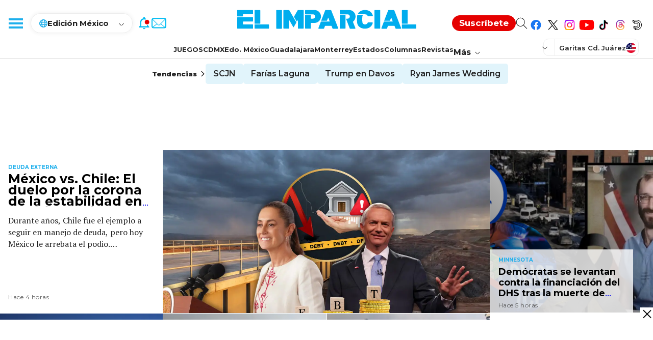

--- FILE ---
content_type: text/html; charset=utf-8
request_url: https://www.google.com/recaptcha/api2/aframe
body_size: 265
content:
<!DOCTYPE HTML><html><head><meta http-equiv="content-type" content="text/html; charset=UTF-8"></head><body><script nonce="81KSibWJ5cIbibAUlOwu_A">/** Anti-fraud and anti-abuse applications only. See google.com/recaptcha */ try{var clients={'sodar':'https://pagead2.googlesyndication.com/pagead/sodar?'};window.addEventListener("message",function(a){try{if(a.source===window.parent){var b=JSON.parse(a.data);var c=clients[b['id']];if(c){var d=document.createElement('img');d.src=c+b['params']+'&rc='+(localStorage.getItem("rc::a")?sessionStorage.getItem("rc::b"):"");window.document.body.appendChild(d);sessionStorage.setItem("rc::e",parseInt(sessionStorage.getItem("rc::e")||0)+1);localStorage.setItem("rc::h",'1769338627363');}}}catch(b){}});window.parent.postMessage("_grecaptcha_ready", "*");}catch(b){}</script></body></html>

--- FILE ---
content_type: text/css; charset=utf-8
request_url: https://www.elimparcial.com/pf/dist/components/combinations/default.css?d=359&mxId=00000000
body_size: 32907
content:
.global-image,.global-picture{height:100%;object-fit:cover;width:100%}.pb-ad-admin{word-wrap:anywhere;border-radius:6px;color:#fff}.b-ads-block{align-items:center;display:flex;flex-direction:column;height:100%;margin:0 auto 10px;max-width:1184px;padding:1rem 0;position:relative;width:100%}.b-ads-block>p{color:#333;margin:0 auto 12px;text-align:center}.b-ads-block iframe{margin:0 auto}@media(min-width:900px){.b-ads-block{margin:0 auto 28px;padding:0!important}}.ad-wrapper{align-items:center;display:flex;justify-content:center}.ad-zocalo{background-color:#fff;bottom:0;height:auto;left:50%;margin:0 auto;position:fixed;transform:translate(-50%);z-index:9999999}.ad-zocalo>.ad-wrapper{margin-bottom:0}.close-ad{background-color:#fff;border:none;cursor:pointer;margin:0;padding:0;position:absolute;right:0;top:-25px;z-index:10000}.close-ad,.close-ad>i{height:25px;width:25px}.close-ad>i{background-image:url(/pf/resources/images/hoy-cripto/close-ad.png?d=359&mxId=00000000);background-repeat:no-repeat;background-size:cover;display:flex}.hide-ad{display:none}.parallaxer-ad{margin:0 auto!important;max-width:728px!important;min-height:302px!important;overflow:hidden!important;width:100%!important}.parallaxer-ad>.ad-wrapper{margin-bottom:0}.parallaxer-ad iframe,.parallaxer-ad>div{height:100%!important;width:100%!important}@media screen and (max-width:767px){.parallaxer-ad{max-width:320px!important;min-height:320px!important}}.converger-ad,.converger-mobile-ad{z-index:9999999}.wallpaper,.wallpaper-1280,.wallpaper-1400{height:0!important;margin:0!important}.genecyAd-wallpaper1366,.genecyAd-wallpaper1400{display:none!important}@media(min-width:1281px)and (max-width:1400px){.genecyAd-wallpaper1366{display:block!important}.genecyAd-wallpaper1536{display:none!important}.story-card-data-ctn:before{background:transparent!important}}@media screen and (max-width:1280px){.genecyAd-wallpaper1366,.genecyAd-wallpaper1400,.genecyAd-wallpaper1536{display:none!important}}.carousel{background-image:linear-gradient(45deg,#11133a,#416dd9,#8b289f,#11133a);margin-bottom:40px;padding:1rem;position:relative;width:100%}@media screen and (min-width:1200px){.carousel{padding:1rem 1rem 5rem}}.carousel .swiper{padding-top:20px}.carousel-container{position:relative}@media screen and (min-width:1200px){.carousel-container{margin-left:auto;margin-right:auto;max-width:1215px}}.carousel-container-title{color:#fff;font-size:1.5rem;font-weight:700;line-height:2rem;padding:10px}@media screen and (min-width:48rem){.carousel-container-title{font-size:2.25rem;line-height:2.5rem}}.carousel-arrows{display:flex;height:30px;justify-content:space-between;position:absolute;top:56%;width:100%;z-index:3}.carousel-wrapper{background-color:#fff;border-radius:10px;box-shadow:0 4px 10px 0 rgba(0,0,0,.3);height:371px}.carousel-wrapper picture{height:auto}.carousel-wrapper img{border-top-left-radius:10px;border-top-right-radius:10px;height:206px;object-fit:cover;width:371px}.carousel-content-wrapper{display:flex;flex-direction:column;padding:0 10px 10px;position:relative;text-align:left;white-space:normal}.carousel-section-link{color:#5c2ee5;display:inline-block;font-size:10px;font-weight:500;height:35px;letter-spacing:.5px;line-height:35px;position:relative;text-decoration:none;text-transform:uppercase}.carousel-title-link{color:#000;font-size:18px;font-weight:500;line-height:26px;margin-bottom:15px;text-decoration:none}.carousel-title-link-text{-webkit-line-clamp:3;line-clamp:3;-webkit-box-orient:vertical;display:-webkit-box;overflow:hidden}.prev-arrow,.swiper-button-disabled{display:none}@media screen and (min-width:992px){.prev-arrow{display:block;height:40px;left:-24px;position:absolute;width:40px}}.prev-arrow.swiper-button-disabled,.prev-arrow[tabIndex="-1"]{display:none}.prev-arrow[tabIndex="0"]{display:block}.next-arrow{display:none}@media screen and (min-width:992px){.next-arrow{display:block;height:40px;position:absolute;right:-24px;width:40px}}.next-arrow.swiper-button-disabled{display:none}.en-el-radar-contact-form .section__header{background:none;padding-bottom:0;position:relative;text-align:left}.en-el-radar-contact-form .section__content{margin-top:0}.en-el-radar-contact-form .section__header .span{position:relative;z-index:1}.en-el-radar-contact-form .section__title{color:#fff;display:inline-block;font:italic 50px/50px Druk Text,sans-serif;margin:25px 0 15px;position:relative;text-transform:uppercase;width:100%}.en-el-radar-contact-form .section__header--small:before{display:none}.en-el-radar-contact-form .section__header--small .section__title{color:#000}.en-el-radar-contact-form .section__header--small .section__title:before{background-color:#aa0c0c}.en-el-radar-contact-form .pagebuilder{margin-bottom:84px}.en-el-radar-contact-form .page-section.page-contacto .site-main,.en-el-radar-contact-form .page-section.page-freestyle .site-main,.en-el-radar-contact-form .page-section.page-tag .site-main{background:none}.en-el-radar-contact-form .freestyle__content{padding-bottom:30px}.en-el-radar-contact-form .freestyle__content .row--container{font-family:Montserrat,sans-serif;margin:0 auto}.en-el-radar-contact-form .freestyle__content h1{font-family:Druk Text,sans-serif;font-size:22px;line-height:24px;margin:0 0 15px;text-align:left;text-transform:uppercase}.en-el-radar-contact-form .site-main .section__title{font-weight:700;padding-top:0;text-align:center}.en-el-radar-contact-form .site-main .section__title:before{display:none}.en-el-radar-contact-form .form--box__container{font-family:Montserrat,sans-serif;margin:20px auto 60px;max-width:570px;width:100%}.en-el-radar-contact-form .form--box input,.en-el-radar-contact-form .form--box select,.en-el-radar-contact-form .form--box textarea{border:1px solid #dfdfdf;border-radius:0;font-family:Montserrat,sans-serif;font-size:15px;height:41px;line-height:20px;padding:12px}.en-el-radar-contact-form .form--box .form__inputfile input{border:none}.en-el-radar-contact-form .form--box select{padding:0 11px}.en-el-radar-contact-form .form--box__label{font-family:Druk Text,sans-serif;font-size:18px;line-height:18px;margin-bottom:8px;text-transform:uppercase}.en-el-radar-contact-form .form--box__label small{color:#666;margin-left:5px}.en-el-radar-contact-form .form--box__field+.form--box__field{margin-top:41px}.en-el-radar-contact-form .form--box__fieldbuttons{text-align:center}.en-el-radar-contact-form .form--box__btn{background-color:#000;border:none;border-radius:0;color:#fff;font:italic 16px/16px Druk Text,sans-serif;margin-right:10px;padding:12px 40px 11px;text-transform:uppercase;transition:all .4s;-ms-transition:all .4s;-moz-transition:all .4s;-webkit-transition:all .4s}.en-el-radar-contact-form .form--box__btn:hover{background-color:#000}.en-el-radar-contact-form .form--box__fieldbuttons a{color:#000;font:15px/15px Montserrat,sans-serif}.en-el-radar-contact-form .form--box__success{padding:110px 0;text-align:center}.en-el-radar-contact-form .form--box__error{background-color:#000;color:#fff;font:16px/22px Montserrat,sans-serif;margin:20px auto;max-width:570px;padding:20px 0 22px;text-align:center;width:100%}.en-el-radar-contact-form .page-desuscribirse .site-main{background-image:none}.en-el-radar-contact-form .formdesuscribirse .formdesuscribirse{margin-top:20px}.en-el-radar-contact-form .formdesuscribirse p{margin-bottom:10px}.en-el-radar-contact-form .formdesuscribirse .form-container{margin-top:30px}.en-el-radar-contact-form .formdesuscribirse{min-height:200px;text-align:center}.en-el-radar-contact-form .formdesuscribirse .form-error,.en-el-radar-contact-form .formdesuscribirse .form-success{display:block;margin-bottom:20px}.en-el-radar-contact-form .form--box__success{line-height:28px;padding:0 0 50px}.en-el-radar-contact-form .span{margin:0 auto;max-width:1200px;width:100%}.en-el-radar-contact-form .row--full{max-width:100%}.en-el-radar-contact-form .row--full:after,.en-el-radar-contact-form .row:after{clear:both;content:"";display:block}.en-el-radar-contact-form .row__container{font-size:0;line-height:0;margin:0 -5px}.en-el-radar-contact-form .row__container>*{font-size:medium;line-height:normal}.en-el-radar-contact-form a{text-decoration:none}.en-el-radar-contact-form input{line-height:normal}.en-el-radar-contact-form fieldset{border:none;margin:0;padding:0}.en-el-radar-contact-form textarea{overflow:auto}.en-el-radar-contact-form table{border-collapse:collapse;border-spacing:0}.en-el-radar-contact-form td,.en-el-radar-contact-form th{padding:0}.en-el-radar-contact-form .form--box input,.en-el-radar-contact-form .form--box select,.en-el-radar-contact-form .form--box textarea{box-sizing:border-box;-ms-box-sizing:border-box;-moz-box-sizing:border-box;-webkit-box-sizing:border-box;width:100%}.en-el-radar-contact-form .form--box textarea{height:173px;resize:none}.en-el-radar-contact-form .form--box span{color:red}.en-el-radar-contact-form .form--box__label{display:block;overflow:hidden}.en-el-radar-contact-form .form--box__error,.en-el-radar-contact-form .form--box__success{display:none}.en-el-radar-contact-form .form--box__success .form--box__btn{display:inline-block;margin:25px 0 0}@media only screen and (max-device-width:1279px),only screen and (max-width:1279px){.en-el-radar-contact-form .span{-webkit-box-orient:vertical;-moz-box-orient:vertical;-ms-box-orient:vertical;-o-box-orient:vertical;box-orient:vertical;box-sizing:border-box;-webkit-box-sizing:border-box;display:-webkit-box;display:-moz-box;display:-ms-box;display:-o-box;display:box;padding:0 20px}.en-el-radar-contact-form .boxfixed{display:none}}@media only screen and (max-device-width:1000px),only screen and (max-width:1000px){.en-el-radar-contact-form .footer__navigation,.en-el-radar-contact-form .footer__newslette,.en-el-radar-contact-form .footer__redes{padding-left:40px}.en-el-radar-contact-form .footer__logo img{height:auto;width:100%}.en-el-radar-contact-form .mod--suscribete .suscribehorizontal{width:100%}.en-el-radar-contact-form .mod--suscribete .banner{display:block;width:100%}}@media only screen and (max-device-width:1280px),only screen and (max-width:1280px){.en-el-radar-contact-form .header__actions,.en-el-radar-contact-form .header__search-button{right:20px}.en-el-radar-contact-form .header .navigation>.menu--site li:nth-child(n+6){display:none}.en-el-radar-contact-form .navigation .menu__more{display:inline-block}.en-el-radar-contact-form .header .menu__more li:nth-child(n+6){display:block}}@media only screen and (max-device-width:1024px),only screen and (max-width:1024px){.en-el-radar-contact-form .header .navigation>.menu--site li:nth-child(n+5){display:none}.en-el-radar-contact-form .header .menu__more li:nth-child(n+5){display:block}.en-el-radar-contact-form .header__logo img{height:auto;width:280px}.en-el-radar-contact-form .header__actions{top:17px}.en-el-radar-contact-form .header__social--label{display:none}}@font-face{font-family:swiper-icons;font-style:normal;font-weight:400;src:url("data:application/font-woff;charset=utf-8;base64, [base64]//wADZ2x5ZgAAAywAAADMAAAD2MHtryVoZWFkAAABbAAAADAAAAA2E2+eoWhoZWEAAAGcAAAAHwAAACQC9gDzaG10eAAAAigAAAAZAAAArgJkABFsb2NhAAAC0AAAAFoAAABaFQAUGG1heHAAAAG8AAAAHwAAACAAcABAbmFtZQAAA/gAAAE5AAACXvFdBwlwb3N0AAAFNAAAAGIAAACE5s74hXjaY2BkYGAAYpf5Hu/j+W2+MnAzMYDAzaX6QjD6/4//Bxj5GA8AuRwMYGkAPywL13jaY2BkYGA88P8Agx4j+/8fQDYfA1AEBWgDAIB2BOoAeNpjYGRgYNBh4GdgYgABEMnIABJzYNADCQAACWgAsQB42mNgYfzCOIGBlYGB0YcxjYGBwR1Kf2WQZGhhYGBiYGVmgAFGBiQQkOaawtDAoMBQxXjg/wEGPcYDDA4wNUA2CCgwsAAAO4EL6gAAeNpj2M0gyAACqxgGNWBkZ2D4/wMA+xkDdgAAAHjaY2BgYGaAYBkGRgYQiAHyGMF8FgYHIM3DwMHABGQrMOgyWDLEM1T9/w8UBfEMgLzE////P/5//f/V/xv+r4eaAAeMbAxwIUYmIMHEgKYAYjUcsDAwsLKxc3BycfPw8jEQA/[base64]/uznmfPFBNODM2K7MTQ45YEAZqGP81AmGGcF3iPqOop0r1SPTaTbVkfUe4HXj97wYE+yNwWYxwWu4v1ugWHgo3S1XdZEVqWM7ET0cfnLGxWfkgR42o2PvWrDMBSFj/IHLaF0zKjRgdiVMwScNRAoWUoH78Y2icB/yIY09An6AH2Bdu/UB+yxopYshQiEvnvu0dURgDt8QeC8PDw7Fpji3fEA4z/PEJ6YOB5hKh4dj3EvXhxPqH/SKUY3rJ7srZ4FZnh1PMAtPhwP6fl2PMJMPDgeQ4rY8YT6Gzao0eAEA409DuggmTnFnOcSCiEiLMgxCiTI6Cq5DZUd3Qmp10vO0LaLTd2cjN4fOumlc7lUYbSQcZFkutRG7g6JKZKy0RmdLY680CDnEJ+UMkpFFe1RN7nxdVpXrC4aTtnaurOnYercZg2YVmLN/d/gczfEimrE/fs/bOuq29Zmn8tloORaXgZgGa78yO9/cnXm2BpaGvq25Dv9S4E9+5SIc9PqupJKhYFSSl47+Qcr1mYNAAAAeNptw0cKwkAAAMDZJA8Q7OUJvkLsPfZ6zFVERPy8qHh2YER+3i/BP83vIBLLySsoKimrqKqpa2hp6+jq6RsYGhmbmJqZSy0sraxtbO3sHRydnEMU4uR6yx7JJXveP7WrDycAAAAAAAH//wACeNpjYGRgYOABYhkgZgJCZgZNBkYGLQZtIJsFLMYAAAw3ALgAeNolizEKgDAQBCchRbC2sFER0YD6qVQiBCv/H9ezGI6Z5XBAw8CBK/m5iQQVauVbXLnOrMZv2oLdKFa8Pjuru2hJzGabmOSLzNMzvutpB3N42mNgZGBg4GKQYzBhYMxJLMlj4GBgAYow/P/PAJJhLM6sSoWKfWCAAwDAjgbRAAB42mNgYGBkAIIbCZo5IPrmUn0hGA0AO8EFTQAA")}.swiper-backface-hidden .swiper-slide{-webkit-backface-visibility:hidden}.swiper-centered.swiper-horizontal>.swiper-wrapper:before{min-height:1px}.swiper-centered.swiper-vertical>.swiper-wrapper:before{min-width:1px}.swiper-pagination-disabled>.swiper-pagination,.swiper-pagination.swiper-pagination-disabled{display:none!important}.swiper-horizontal>.swiper-pagination-bullets,.swiper-pagination-bullets.swiper-pagination-horizontal,.swiper-pagination-custom,.swiper-pagination-fraction{bottom:10px;left:0;width:100%}.swiper-pagination-bullet{background:var(--swiper-pagination-bullet-inactive-color,#000);border-radius:50%;height:var(--swiper-pagination-bullet-height,var(--swiper-pagination-bullet-size,8px));opacity:var(--swiper-pagination-bullet-inactive-opacity,.2);width:var(--swiper-pagination-bullet-width,var(--swiper-pagination-bullet-size,8px))}.swiper-pagination-bullet:only-child{display:none!important}.swiper-pagination-bullet-active{background:var(--swiper-pagination-color,var(--swiper-theme-color));opacity:var(--swiper-pagination-bullet-opacity,1)}.swiper-pagination-vertical.swiper-pagination-bullets,.swiper-vertical>.swiper-pagination-bullets{right:10px;top:50%;transform:translate3d(0,-50%,0)}.swiper-pagination-vertical.swiper-pagination-bullets .swiper-pagination-bullet,.swiper-vertical>.swiper-pagination-bullets .swiper-pagination-bullet{display:block;margin:var(--swiper-pagination-bullet-vertical-gap,6px) 0}.swiper-pagination-vertical.swiper-pagination-bullets.swiper-pagination-bullets-dynamic,.swiper-vertical>.swiper-pagination-bullets.swiper-pagination-bullets-dynamic{top:50%;transform:translateY(-50%);width:8px}.swiper-pagination-vertical.swiper-pagination-bullets.swiper-pagination-bullets-dynamic .swiper-pagination-bullet,.swiper-vertical>.swiper-pagination-bullets.swiper-pagination-bullets-dynamic .swiper-pagination-bullet{display:inline-block;transition:transform .2s,top .2s}.swiper-horizontal>.swiper-pagination-bullets .swiper-pagination-bullet,.swiper-pagination-horizontal.swiper-pagination-bullets .swiper-pagination-bullet{margin:0 var(--swiper-pagination-bullet-horizontal-gap,4px)}.swiper-horizontal>.swiper-pagination-bullets.swiper-pagination-bullets-dynamic,.swiper-pagination-horizontal.swiper-pagination-bullets.swiper-pagination-bullets-dynamic{left:50%;transform:translateX(-50%);white-space:nowrap}.swiper-horizontal>.swiper-pagination-bullets.swiper-pagination-bullets-dynamic .swiper-pagination-bullet,.swiper-pagination-horizontal.swiper-pagination-bullets.swiper-pagination-bullets-dynamic .swiper-pagination-bullet{transition:transform .2s,left .2s}.swiper-horizontal.swiper-rtl>.swiper-pagination-bullets-dynamic .swiper-pagination-bullet{transition:transform .2s,right .2s}.swiper-pagination-progressbar .swiper-pagination-progressbar-fill{background:var(--swiper-pagination-color,var(--swiper-theme-color))}.swiper-rtl .swiper-pagination-progressbar .swiper-pagination-progressbar-fill{transform-origin:right top}.swiper-horizontal>.swiper-pagination-progressbar,.swiper-pagination-progressbar.swiper-pagination-horizontal,.swiper-pagination-progressbar.swiper-pagination-vertical.swiper-pagination-progressbar-opposite,.swiper-vertical>.swiper-pagination-progressbar.swiper-pagination-progressbar-opposite{height:4px;left:0;top:0;width:100%}.swiper-horizontal>.swiper-pagination-progressbar.swiper-pagination-progressbar-opposite,.swiper-pagination-progressbar.swiper-pagination-horizontal.swiper-pagination-progressbar-opposite,.swiper-pagination-progressbar.swiper-pagination-vertical,.swiper-vertical>.swiper-pagination-progressbar{height:100%;left:0;top:0;width:4px}.xpmedia-button{align-items:center;border-radius:.25rem!important;border-style:solid;border-width:.063rem;cursor:pointer;display:flex;flex-shrink:0;font-size:.875rem;font-weight:700;justify-content:center;line-height:1.5;text-decoration:none}.xpmedia-button:hover{filter:brightness(.85)}.xpmedia-button--full-width{width:100%}.xpmedia-button--left-icon-container{display:flex;padding-right:.5rem}.xpmedia-button--right-icon-container{display:flex;padding-left:.5rem}.xpmedia-button--small{height:2rem;padding:.5rem}.xpmedia-button--medium{height:3rem;padding:.75rem}.xpmedia-button--large{height:3.5rem;padding:1rem}.span{width:85%}

/*! normalize.css v3.0.2 | MIT License | git.io/normalize */.header__region--active--text:after{background-image:url(/arte/region_icon_blue.svg?d=359&mxId=00000000)}.ei-advertising-form-container{margin:0 auto;max-width:1585px;width:100%}.footer__whatsapp:before{background-image:url(/arte/desktop/footer_whatsapp.svg?d=359&mxId=00000000)}.footer__telegram:before{background-image:url(/arte/desktop/footer_telegram.svg?d=359&mxId=00000000)}.news__nophoto{background:url(/arte/logo_2022.svg?d=359&mxId=00000000) no-repeat 50%}.suscribehorizontal:before{background-image:url(/arte/desktop/footer_suscribete.svg?d=359&mxId=00000000)}@media only screen and (max-device-width:1170px),only screen and (max-width:1170px){.header--sticky .navigation,.header__garitas,.header__loseconomicos,.logo__clubgh{display:none}.header--sticky ._layer{height:4px;width:28px}.header--sticky .header__logo{left:75px}.header--sticky .navigation{background:#fff;border-right:1px solid #ededed;box-shadow:0 2px 2px rgba(0,0,0,.2);display:block;height:100vh;left:-281px;margin:0;padding:7px 32px;position:absolute;top:62px;transition:all .3s;-webkit-transition:all .3s}.header--sticky .navigation.header__nav--active{left:0}.header--sticky ul.menu.menu--site{text-align:left;width:200px}.header--sticky .navigation .menu--site li{padding:0;text-align:left;width:100%}.header--sticky ul.menu__submenu{position:relative}.header--sticky .navigation .menu__item .menu__submenu{display:none;filter:none;-webkit-filter:none;left:0;padding:0 0 0 15px}.header--sticky .navigation .menu__item.menu__item--open>.menu__submenu{display:block;padding-bottom:20px;position:relative;top:0}.header--sticky .navigation .menu>.menu__item>a,.header--sticky .navigation .menu__item span{display:block;margin:22px 0 0}.header--sticky .header__logo img,.header__logo img{height:auto;width:250px}.option{font:12px/13px Avenir Next Medium,sans-serif}.edition_subtitle,.subtitle{font:15px/15px Avenir Next Bold,sans-serif}.edition_option{font:12px/13px Avenir Next Medium,sans-serif}.header__search-button .icono--cross{right:-16vw;width:100%}.ei-advertising-form-container__notification{width:40%}}@media only screen and (max-device-width:965px),only screen and (max-width:965px){.alert--region .alert__icon{background-size:cover;height:28px;width:28px}.alert--region h2{font-size:16px;line-height:28px}.alert--vivo .alert__media{height:74px;width:133px}.alert--vivo .icono--play{font-size:40px;height:40px}.alert--vivo .alert__data{padding-top:20px}.alert__label,.alert__title{font-size:16px;line-height:18px}.header--sticky .header__logo img,.header__logo img{height:auto;width:210px}.header__search-button .icono--cross{right:-19vw;width:100%}.header__subscribe{display:none}.ei-advertising-form-container__notification{width:140%}}#head-contactanos{font:18px/30px Avenir Next DemiRegular,sans-serif;margin:109px auto 60px;max-width:570px;width:100%}#head-contactanos .mediocontacto{font:18px/30px Avenir Next DemiBold,sans-serif;margin-right:15px;position:relative}.mediocontacto .ei-icon-whatsapp{left:93px;top:-11px}.mediocontacto .ei-icon-whatsapp:before{color:#1bd741;font-size:18px;line-height:1}.carousel_swiper{margin-bottom:20px}.carousel_swiper .swiper-container{position:relative}.carousel_swiper .swiper-wrapper{margin-bottom:58px}.carousel_swiper .swiper-button{background-color:transparent;bottom:5px;color:#222;height:20px;left:50%;line-height:20px;padding:0;top:auto;width:24px}.carousel_swiper .button-next.swiper-button-disabled,.carousel_swiper .button-prev.swiper-button-disabled{display:block}.carousel_swiper .button-next>svg,.carousel_swiper .button-prev>svg{fill:#000}.carousel_swiper .button-next>svg:hover,.carousel_swiper .button-prev>svg:hover{fill:#1dafec}.carousel_swiper .button-next{left:54%;right:auto}.carousel_swiper .button-next,.carousel_swiper .button-prev{bottom:9px;cursor:pointer;height:24px;position:absolute;top:inherit;width:24px;z-index:11}.carousel_swiper .button-prev{left:auto;right:54%}.carousel_swiper .swiper-pagination-bullet.swiper-pagination-bullet-active{background:#1dafec}.carousel_swiper .swiper-pagination-bullet{background:#222;border-radius:100%;display:inline-block;height:8px;margin:0 4px;opacity:1;width:8px}.carousel_swiper .swiper-container-horizontal>.swiper-pagination-bullets,.carousel_swiper .swiper-pagination-custom,.carousel_swiper .swiper-pagination-fraction{bottom:0;display:block;left:0;width:100%}.carousel_swiper .text-wrapper{display:none}.carousel_swiper_right_navigation{margin-bottom:20px}.carousel_swiper_right_navigation .swiper-container{position:relative}.carousel_swiper_right_navigation .swiper-wrapper{margin-bottom:58px}.carousel_swiper_right_navigation .swiper-button{background-color:transparent;bottom:5px;color:#222;height:20px;left:50%;line-height:20px;padding:0;top:auto;width:24px}.carousel_swiper_right_navigation .button-next,.carousel_swiper_right_navigation .button-prev{display:none}@media(min-width:1272px){.carousel_swiper_right_navigation .button-next,.carousel_swiper_right_navigation .button-prev{display:block}}.carousel_swiper_right_navigation .button-next>svg,.carousel_swiper_right_navigation .button-prev>svg{fill:#000}.carousel_swiper_right_navigation .button-next>svg:hover,.carousel_swiper_right_navigation .button-prev>svg:hover{fill:#1dafec}.carousel_swiper_right_navigation .button-next{bottom:12px;cursor:pointer;height:24px;left:90%;position:absolute;right:auto;top:inherit;width:24px;z-index:11}.carousel_swiper_right_navigation .button-next.swiper-with-link{left:auto;right:100px}.carousel_swiper_right_navigation .button-prev{bottom:12px;cursor:pointer;height:24px;left:auto;position:absolute;right:16%;top:inherit;width:24px;z-index:11}.carousel_swiper_right_navigation .button-prev.swiper-with-link{right:200px}.carousel_swiper_right_navigation .swiper-pagination{bottom:14px;display:block;left:auto;right:110px;text-align:center;width:102px}@media(min-width:992px){.carousel_swiper_right_navigation .swiper-pagination{bottom:10px}}.carousel_swiper_right_navigation .swiper-pagination-bullet.swiper-pagination-bullet-active{background:#1dafec}.carousel_swiper_right_navigation .swiper-pagination-bullet{background:#222;border-radius:100%;display:inline-block;height:8px;margin:0 4px;opacity:1;width:8px}.carousel_swiper_right_navigation .swiper-container-horizontal>.swiper-pagination-bullets,.carousel_swiper_right_navigation .swiper-pagination-custom,.carousel_swiper_right_navigation .swiper-pagination-fraction{bottom:0;display:block;left:0;width:100%}.carousel_swiper_right_navigation .text-wrapper{bottom:12px;color:#1cafec;display:none;font-size:12px;font-weight:600;position:absolute;right:10px;z-index:10}.carousel_swiper_right_navigation .text-wrapper a{color:inherit;font-size:inherit;text-decoration:none}@media(min-width:768px){.carousel_swiper_right_navigation .text-wrapper{bottom:10px;display:block}}

/*! normalize.css v3.0.2 | MIT License | git.io/normalize */.form--box input,.form--box select,.form--box textarea{box-sizing:border-box;-ms-box-sizing:border-box;-moz-box-sizing:border-box;-webkit-box-sizing:border-box;width:100%}.form--box span{color:red}.form--box__field__required{text-align:right}.form--box__label{display:block;overflow:hidden}.form--box__error,.form--box__success{display:none}.form--box__success .form--box__btn{display:inline-block;margin:25px 0 0}.header{background-color:#fff;border-bottom:1px solid #ededed;height:114px;position:relative;transition:top .4s,opacity .4s;-ms-transition:top .4s,opacity .4s;-moz-transition:top .4s,opacity .4s;-webkit-transition:top .4s,opacity .4s;z-index:16}.page-news .header{-mozbox-shadow:0 13px 22px rgba(0,0,0,.09);box-shadow:0 13px 22px rgba(0,0,0,.09);-ms-box-shadow:0 13px 22px rgba(0,0,0,.09);-webkit-box-shadow:0 13px 22px rgba(0,0,0,.09)}.page-news.page--newslongform .header{box-shadow:none;-ms-box-shadow:none;-moz-box-shadow:none;-webkit-box-shadow:none}.page-news .header.header--sticky{-mozbox-shadow:none;box-shadow:none;-ms-box-shadow:none;-webkit-box-shadow:none}.header__top{padding:24px 0 20px;text-align:center}.header--sticky .header__top{border:none;padding:12px}.header.header--sticky{height:61px;opacity:1!important;position:fixed;top:0!important}.header__logo{margin:0 auto;position:relative;text-align:center}.header--sticky .header__logo{left:61px;padding-right:37px;position:absolute;top:19px}.header--sticky .header__logo:after{bottom:-7px;left:0;text-align:left}.header__logo img{height:38px;width:357px}.header--sticky .header__logo img{height:23px;width:218px!important}.header__actions{background:#fff;position:absolute;right:30px;top:24px}.header__actions__suscribe{background:#f07634;border-radius:125px;color:#fff;float:left;font:16px/32px Avenir Next DemiBold,sans-serif;height:31px;margin-right:19px;margin-top:7px;width:167px}.header__actions__suscribe:hover{background:#de5911}.header--sticky .header__actions__suscribe{display:none}.header--sticky .header__actions{top:20px}.header__region{border:1px solid #ededed;border-radius:19px;box-shadow:0 0 9px rgba(0,0,0,.07);-ms-box-shadow:0 0 9px rgba(0,0,0,.07);-moz-box-shadow:0 0 9px rgba(0,0,0,.07);-webkit-box-shadow:0 0 9px rgba(0,0,0,.07);color:#222;cursor:pointer;font:15px/15px Avenir Next DemiBold,sans-serif;left:61px;padding:12px 16px 10px;position:absolute;text-align:left;top:28px;width:173px}.header__region--active--text{display:block;height:15px;padding-left:30px}.header__region--active--text:before{content:"Edición ";display:inline}.header__region--active--text:after{background-image:url(/export/sites/elimparcial/arte/region_icon_blue.svg?d=359&mxId=00000000);background-repeat:no-repeat;background-size:contain;content:"";display:block;height:17px;left:19px;position:absolute;top:10px;width:17px}.header__region .flecha{position:absolute;right:17px;top:21px}.header__region .flecha:after,.header__region .flecha:before{background-color:#222;content:"";height:6px;position:absolute;right:0;top:-4px;transform:rotate(45deg);-webkit-transform:rotate(45deg);transition:all .2s;-ms-transition:all .2s;-moz-transition:all .2s;-webkit-transition:all .2s;width:1px}.header__region .flecha:before{right:5px;transform:rotate(-45deg);-webkit-transform:rotate(-45deg)}.header--sticky .header__region .flecha:after,.header--sticky .header__region .flecha:before{top:7px}.header__region--open .flecha:after{transform:rotate(-45deg);-webkit-transform:rotate(-45deg)}.header__region--open .flecha:before{transform:rotate(45deg);-webkit-transform:rotate(45deg)}.clss__hide{display:none!important}.header--sticky .header__region{border-bottom:0;border-radius:0;border-top:0;box-shadow:none;box-sizing:border-box;-ms-box-sizing:border-box;-moz-box-sizing:border-box;-webkit-box-sizing:border-box;height:61px;left:auto;padding-top:23px;right:200px;top:0;width:132px}.header--sticky .header__region .header__region--active--text{padding-left:0}.header--sticky .header__region .header__region--active--text:before{content:"Ed. "}.header--sticky .header__region .header__region--active--text:after{display:none}.header__region--list{background-color:#fff;filter:drop-shadow(0 0 9px rgba(0,0,0,.07));-ms-filter:drop-shadow(0 0 9px rgba(0,0,0,.07));-moz-filter:drop-shadow(0 0 9px rgba(0,0,0,.07));-webkit-filter:drop-shadow(0 0 9px rgba(0,0,0,.07));opacity:0;padding:20px 20px 10px;pointer-events:none;text-align:left;top:37px;transform:translateY(-30px);-ms-transform:translateY(-30px);-moz-transform:translateY(-30px);-webkit-transform:translateY(-30px);transition:all .2s;-ms-transition:all .2s;-moz-transition:all .2s;-webkit-transition:all .2s;width:167px;z-index:1}.header__region--list a{color:#222;display:block;margin-bottom:10px}.header__region--open .header__region--list{opacity:1;pointer-events:auto;transform:translate(0);-ms-transform:translate(0);-moz-transform:translate(0);-webkit-transform:translate(0)}.header--sticky .header__region--list{left:-5px;top:51px;width:94px}.header__social{float:left;margin-right:0;margin-top:7px;position:relative}.header--sticky .header__social{display:none}.header__social li{float:left}.header__social .icono{background:none;border:none;display:inline-block;height:20px;line-height:38px;margin:0 0 0 13px;position:relative;text-align:center;vertical-align:top;width:21px}.header__social .icono--svg--twitter{width:19px}.header__social .icono--svg--youtube{width:27px}.header__social .icono--svg--threads,.header__social .icono--svg--tiktok{width:18px}.header__subscribe{float:left;height:21px;margin-right:4rem;margin-top:.4rem;width:80px}.link__subscribe{background-color:#e50101;border:1px solid #e50101;border-radius:15px;color:#fff;font:17px/17px Avenir Next Bold,sans-serif;padding:0 13px 3px}.link__subscribe:hover{opacity:60%}.header--sticky .header__subscribe{display:none}.header__search-button{display:inline-block;position:absolute;right:92%}.header__search-button .icono--search_cool{align-items:flex-start;background-color:transparent;color:#000;display:flex;flex-direction:row;font-size:22px;justify-content:flex-end;margin:.3rem .3rem 0 0}.header__search-button .search--text{color:#222;font:16px/59px Avenir Next DemiBold,sans-serif}.header__search-button:hover .icono--search_cool,.header__search-button:hover .search--text{color:#1dafec}.header--sticky .header__search-button .search--text{display:none}.header--sticky .header__social.mostrar{display:block}.header--sticky .header__search-button{border-left:1px solid #ededed;display:block!important;margin-left:52px;padding:0;position:absolute;right:324px;top:0}.header--sticky .header__search-button .icono--search_cool{padding:13px 30px 8px 24px}.header__search-button--active .header__top .hamburger{display:none}.header--sticky .header__search-button--active{border:0;right:0;top:0}.header--sticky .header__search-button--active .icono--search_cool{display:none}.header__search-button .icono--cross{color:#fff;display:none;font-size:25px;line-height:21px;position:absolute;right:-172px;top:8px;width:100%;z-index:2}.header--sticky .header__search-button .icono--cross{right:40px;top:21px}.header__search-button--active .icono--cross{display:block}.header__search-form{background-color:#000;box-sizing:border-box;-ms-box-sizing:border-box;-moz-box-sizing:border-box;-webkit-box-sizing:border-box;font-size:0;height:0;left:0;opacity:0;overflow:hidden;padding:0;position:absolute;top:0;transition:all .3s;-ms-transition:all .3s;-moz-transition:all .3s;-webkit-transition:all .3s;width:100%;z-index:2}.header__search-form--active{height:110px;opacity:1;padding:16px}.header--sticky .header__search-form--active{height:62px;padding:10px 14px}.header__search-form .icono--search_cool{background-color:#fff;border-radius:0 3px 3px 0;color:#363636;display:inline-block;font-size:20px;line-height:30px;padding:19px 15px 11px 19px;vertical-align:top}.header--sticky .header__search-form .icono--search_cool{padding:8px 15px 3px 19px}.header__search-form input{background:#fff;border:0;border-radius:3px 0 0 3px;display:inline-block;font:18px/60px Avenir Next Regular,sans-serif;height:60px;max-width:937px;padding:0 15px;vertical-align:top;width:80%}.header--sticky .header__search-form input{height:41px}.header__search-form .icono.icono--cross{background-color:#dedede;border-radius:100%;display:none;font-size:12px;height:29px;line-height:9px;position:absolute;right:10px;top:11px;width:29px}.header__search-form--active .icono.icono--cross{display:block}.header__loseconomicos{bottom:10px;right:28px}.header__loseconomicos img{height:auto;width:160px}.header__garitas{border:1px solid #ededed;border-radius:10px;bottom:10px;cursor:pointer;font:13px/13px Avenir Next Demibold;height:24px;margin-top:4px;padding:4px;position:absolute;right:28px;width:152px}.btn__garitas{border-right:1px solid #ededed;float:left;height:34px;margin-top:-5px;top:10px;width:18px}.header__garitas--text{color:#222}.header--sticky .header__garitas{top:10px}.items__garitas{display:block;margin-top:5px;padding:15px 0 0!important;text-align:left}.items__garitas a{color:#222}.header__garitas--active--text{display:inline-flex;margin:4px 7px 3px -12px;padding-top:3px}.header__garitas--active--text:after{background-image:url(/arte/icon-flag-usa.png?d=359&mxId=00000000);background-repeat:no-repeat;background-size:contain;content:"";display:block;height:20px;left:136px;position:absolute;top:6px;width:20px}.flecha__garitas{position:absolute;right:147px;top:18px}.header__garitas .flecha__garitas:before{right:5px!important;transform:rotate(-45deg);-webkit-transform:rotate(-45deg)!important}.header__garitas--open .flecha__garitas:before{transform:rotate(45deg);-webkit-transform:rotate(45deg)!important}.header__garitas--open .flecha__garitas:after{transform:rotate(-45deg);-webkit-transform:rotate(-45deg)!important}.header__garitas .flecha__garitas:after,.header__garitas .flecha__garitas:before{background-color:#222;content:"";height:6px;position:absolute;right:0;top:-4px;transform:rotate(45deg);-webkit-transform:rotate(45deg);transition:all .2s;-webkit-transition:all .2s;width:1px}.header__garitas--open .header__garitas--list{opacity:1;pointer-events:auto;transform:translate(0);-ms-transform:translate(0);-moz-transform:translate(0);-webkit-transform:translate(0)}.header__garitas--list{background-color:#fff;filter:drop-shadow(0 0 9px rgba(0,0,0,.07));-ms-filter:drop-shadow(0 0 9px rgba(0,0,0,.07));-moz-filter:drop-shadow(0 0 9px rgba(0,0,0,.07));-webkit-filter:drop-shadow(0 0 9px rgba(0,0,0,.07));left:0;opacity:0;padding:5px 20px 10px;pointer-events:none;position:absolute;text-align:left;top:30px;transform:translateY(-30px);-ms-transform:translateY(-30px);-moz-transform:translateY(-30px);-webkit-transform:translateY(-30px);transition:all .2s;-ms-transition:all .2s;-moz-transition:all .2s;-webkit-transition:all .2s;width:120px;z-index:1}.navigation{display:inline-block;text-align:center}.header--sticky .navigation{margin-left:-137px;text-align:left}.navigation .menu--site,.navigation .menu--site li{display:inline-block;vertical-align:top}.navigation .menu--site li{text-align:center}.navigation .menu--site li+li{padding-left:26px}.navigation .menu--site a{color:#222;display:block;font:16px/16px Avenir Next DemiBold,sans-serif;position:relative}.navigation .menu--site a:hover{color:#1dafec}.navigation .menu__item--active>a{color:#222}.navigation .menu__item--submenu{position:relative}.navigation .menu__submenu{display:inline-block;min-width:200px;position:relative}.navigation .menu__item span{color:#222;cursor:pointer;display:inline-block;display:block;font:16px/16px Avenir Next DemiBold,sans-serif;overflow:hidden;padding-right:18px;position:relative;transition:all .3s}.navigation .menu__item:hover span{color:#1dafec}.navigation .menu__item span:after,.navigation .menu__item span:before{background-color:#222;content:"";height:6px;position:absolute;right:2px;top:6px;transform:rotate(45deg);-webkit-transform:rotate(45deg);transition:all .2s;-ms-transition:all .2s;-moz-transition:all .2s;-webkit-transition:all .2s;width:1px}.navigation .menu__item:hover span:after,.navigation .menu__item:hover span:before{background-color:#1dafec}.navigation .menu__item span:before{right:7px}.navigation .menu__item span:before,.navigation .menu__item.menu__item--open span:after{transform:rotate(-45deg);-webkit-transform:rotate(-45deg)}.navigation .menu__item.menu__item--open span:before{transform:rotate(45deg);-webkit-transform:rotate(45deg)}.navigation .menu__item .menu__submenu{background-color:#fff;filter:drop-shadow(0 0 2px rgba(0,0,0,.2));-ms-filter:drop-shadow(0 0 2px rgba(0,0,0,.2));-moz-filter:drop-shadow(0 0 2px rgba(0,0,0,.2));-webkit-filter:drop-shadow(0 0 2px rgba(0,0,0,.2));left:36px;opacity:0;padding:7px 20px 15px;pointer-events:none;position:absolute;top:0;transition:all .3s;-ms-transition:all .3s;-moz-transition:all .3s;-webkit-transition:all .3s;visibility:hidden;white-space:normal}.navigation .menu__item .menu__submenu li{display:block;padding:15px 0 0!important;text-align:left}.navigation .menu__item.menu__item--open>.menu__submenu{opacity:1;pointer-events:auto;top:31px;visibility:visible;z-index:1}.button--menu{cursor:pointer;display:none;font-size:24px;height:18px;left:30px;letter-spacing:.5px;padding:0 0 0 33px;position:absolute;text-transform:uppercase;top:22px;width:0;z-index:2}.button--menu span{background-color:#222;height:2px;left:0;position:absolute;top:8px;transition:all .3s;-webkit-transition:all .3s;width:21px}.button--menu:hover{color:#00aeef}.button--menu:hover span,.button--menu:hover span:after,.button--menu:hover span:before{background-color:#00aeef}.button--menu span:after,.button--menu span:before{background-color:#222;content:"";height:2px;left:0;position:absolute;top:-6px;transition:all .3s;-webkit-transition:all .3s;width:21px}.button--menu span:after{left:8px;top:6px;width:13px}.button--menu--active span,.button--menu.button--menu--active:hover span{background-color:transparent}.button--menu--active span:after,.button--menu--active span:before{top:0;transform:rotate(45deg);-webkit-transform:rotate(45deg)}.button--menu--active span:before{transform:rotate(-45deg);-webkit-transform:rotate(-45deg)}.button--menu--active span:after{left:0;width:21px}.tag__menu{border-bottom:1px solid #ededed;display:flex;justify-content:center;padding-bottom:10px;padding-top:10px;white-space:nowrap}.tag__info{float:left;font-family:Avenir Next Regular,sans-serif;font-size:12pt;padding:0 10px 5px}.tag__link{background-color:#e1f4fb;border:2px solid #e1f4fb;border-radius:5px;color:#222;cursor:pointer;display:initial;font-weight:700;max-width:max-content;min-height:30px;padding:6px 13px;text-decoration:none}.tag__info a:hover{box-shadow:2px 2px 5px #999;-webkit-box-shadow:2px 2px 5px #999;-moz-box-shadow:2px 2px 5px #999;filter:shadow(color=#999999,direction=135,strength=2)}.tag__title{color:#222;flex:0 0 70px;font-family:Avenir Next Bold,sans-serif;font-size:10pt;width:5px}.tag__img{margin-left:5px}.image-arrow{padding-left:2px;padding-top:13px;width:6px}.tag__section{display:flex;overflow:auto;overflow-x:hidden;overflow-y:hidden}.logo__clubgh{height:18px;left:100px;position:absolute;width:69px}.header--sticky .logo__clubgh{display:none}.hamburger{background-color:transparent;cursor:pointer;height:30px;left:0;padding:20px;position:absolute;top:17px;-webkit-transform:translateZ(0);transform:translateZ(0);-webkit-transition:-webkit-transform .25s cubic-bezier(.05,1.04,.72,.98);transition:transform .25s cubic-bezier(.05,1.04,.72,.98);-webkit-user-select:none;-moz-user-select:none;-ms-user-select:none;user-select:none;width:30px;z-index:1002}.header--sticky .hamburger{top:0}.header--sticky .span .header__top{border-bottom:1px solid #ededed;padding:24px 0 31px}.header--sticky .menuppal .span .header__top .header__logo{display:inline-block;left:0;margin:0 auto;padding-right:0;position:relative;text-align:center;top:0}.header--sticky .menuppal .span .header__top .header__logo img{height:38px;width:357px!important}.header--sticky .menuppal .span .header__actions{background:#fff;position:absolute;right:30px;top:24px}.header--sticky .menuppal .span .header__actions .header__social{display:block}.hamburger.is-active{background-color:none}.menuppal .span:first-child{padding-bottom:15px;position:relative;text-align:center}.ei-contact-form-container{margin:0 auto;max-width:1585px;width:100%}._layer{background:#1dafec;border-radius:2px;height:4px;margin-bottom:4px;opacity:1;-webkit-transform:translateZ(0);transform:translateZ(0);-webkit-transition:all .25s cubic-bezier(.05,1.04,.72,.98);transition:all .25s cubic-bezier(.05,1.04,.72,.98);width:28px}.hamburger.is-active .-top{-webkit-transform:translateY(200%) rotate(45deg)!important;-ms-transform:translateY(200%) rotate(45deg)!important;transform:translateY(200%) rotate(45deg)!important}.hamburger.is-active .-mid{opacity:0}.hamburger.is-active .-bottom{-webkit-transform:translateY(-200%) rotate(135deg)!important;-ms-transform:translateY(-200%) rotate(135deg)!important;transform:translateY(-200%) rotate(135deg)!important}.menuppal.is_active{overflow-y:hidden;transform:translateZ(0)}.menuppal{background-color:#fff;bottom:0;height:100%;left:0;overflow-y:hidden;position:fixed;top:0;transform:translate3d(0,-100%,0);transition:transform .35s cubic-bezier(.05,1.04,.72,.98) 0s;width:100%;z-index:1001}.menuppal ul li a{color:#222}.menuppal ul li a:hover{color:#333}.span__container{margin:0 -15px}.col_6{width:97%}.margin-r-4-1{margin-right:1.1%;text-align:justify}.margin-r-4-2{margin-right:4.1%;text-align:justify}.margin-r-4-4{text-align:left}.menu-title{border-bottom:9px solid #1dafec;color:#222;font:30px/23px Avenir Next Heavy,sans-serif;font-weight:800;margin-top:30px;padding-bottom:13px}.width_1{width:74%}.width_2{width:68%}.menu_sidebar_ediciones{margin-left:0;margin-top:20px}.menu_sidebar_ediciones li{margin:15px 0;text-align:-webkit-left}.edition_subtitle{align-items:end;font:24px/22px Avenir Next Bold,sans-serif}.edition_option,.edition_subtitle{background-image:url(/arte/region_icon_blue.svg?d=359&mxId=00000000);background-repeat:no-repeat;background-size:contain;display:flex;height:17px;padding-left:20px;width:17px}.edition_option{align-items:center;font:17px/13px Avenir Next Medium,sans-serif}.subtitle{font:22px/22px Avenir Next Bold,sans-serif}.option{font:17px/13px Avenir Next Medium,sans-serif}.aling,.subtitle .aling{margin-left:22px}.space{padding:3px}.menu_footer{bottom:0;position:fixed;width:100%}.menu_footer p{color:#8f8e8e;float:left;font:15px/15px Avenir Next Medium,sans-serif;margin-left:127px;text-align:left}.menu_footer img{margin-right:5px;margin-top:-1.5px}.link_notification{cursor:pointer;height:27px;left:275px;position:absolute;top:35px;width:30px}.link_notification:hover{color:#4abfef}.header--sticky .link_notification{display:none}.link_boletin{color:#1dafec;cursor:pointer;height:27px;left:310px;position:absolute;top:35px;width:30px}.link_boletin:hover{color:#4abfef}.header--sticky .link_boletin{display:none}.footer__whatsapp:before{background-image:url(/export/sites/elimparcial/arte/desktop/footer_whatsapp.svg?d=359&mxId=00000000)}.footer__telegram:before{background-image:url(/export/sites/elimparcial/arte/desktop/footer_telegram.svg?d=359&mxId=00000000)}.banner{display:inline-block;text-align:center;width:100%}.banner--full{margin:45px 0 0}.banner--home__top,.banner--news__top,.banner--summary__top{background-color:#f5f5f5;border-bottom:1px solid #e6e6e6;margin:0;padding:27px 0}.ranking .banner{display:inline-block;position:relative;vertical-align:top;width:300px}.page-videos .banner--full{background-color:#f5f4f4;margin:0;padding-top:40px}.page-section .section__content .span__container .banner--full{margin:0 0 38px}.section__header .banner{text-align:center}.garitas__content .banner{margin-top:33px}.page-news .st-adunit{z-index:10!important}.page-section .site-main{margin-top:3rem;position:relative}.section__header{background:#1dafec;padding-bottom:90px;position:relative;text-align:left}.section__header .span{position:relative;z-index:1}.section__title{color:#fff;font:35px/35px Avenir Next Bold,sans-serif;font-weight:700;margin:39px 0 37px;padding:32px 0 0;position:relative;text-transform:uppercase}.section__title:before{background-color:#fff;content:"";height:9px;left:0;position:absolute;top:0;width:90px}.section__content{margin-top:-100px}.page-contacto .section__header,.page-esquelas .section__header,.page-freestyle .section__header,.page-search .section__header,.page-suscripciones .section__header,.page-tag .section__header,.page-tag-tematico .section__header{background:#fff;padding-bottom:0}.page-contacto .section__header:before,.page-esquelas .section__header:before,.page-freestyle .section__header:before,.page-search .section__header:before,.page-suscripciones .section__header:before,.page-tag .section__header:before,.page-tag-tematico .section__header:before{background-color:#1dafec;content:"";height:415px;left:0;position:absolute;top:-39px;width:100%;z-index:-1}.page-contacto .section__content,.page-esquelas .section__content,.page-freestyle .section__content,.page-search .section__content,.page-suscripciones .section__content,.page-tag .section__content,.page-tag-tematico .section__content{margin-top:0}.section__header--small:before{display:none}.section__header--small .section__title{color:#1dafec}.section__header--small .section__title:before{background-color:#1dafec}.pagebuilder{margin-bottom:50px}.freestyle__content{padding-bottom:30px}.freestyle__content .span--container{font-family:"PT Serif",serif;margin:0 auto}.freestyle__content h1,.freestyle__content h2,.freestyle__content h3,.freestyle__content h4,.freestyle__content h5,.freestyle__content h6{font-family:Avenir Next Bold,sans-serif;font-size:22px;line-height:24px;margin:0 0 15px;text-align:left;text-transform:uppercase}.freestyle__content h2{font-size:20px;line-height:20px}.freestyle__content p,.freestyle__content ul{color:#000;font-family:inherit!important;font-size:16px!important;line-height:24px!important;margin-bottom:20px!important;text-align:left!important}.freestyle__content a{color:#1dafec;text-decoration:underline}.freestyle__content a:hover{text-decoration:none}.freestyle__content li,.freestyle__content ol,.freestyle__content ul{list-style:disc}.page-contacto .section__title{padding-top:0;text-align:center}.page-contacto .section__title:before{display:none}.form--box__container{font-family:"PT Serif",serif;margin:20px auto 60px;max-width:570px;width:100%}.form--box input,.form--box select,.form--box textarea{border:1px solid #dfdfdf;border-radius:0;font-family:Avenir Next Regular,sans-serif;font-size:15px;height:41px;line-height:20px;padding:12px}.form--box .form__inputfile input{border:none}.form--box select{padding:0 11px}.form--box textarea{height:173px;resize:none}.form--box__label{font-family:Avenir Next DemiBold,sans-serif;font-size:18px;line-height:18px;margin-bottom:8px}.form--box__label small{color:#666;margin-left:5px}.form--box__field+.form--box__field{margin-top:41px}.form--box__fieldbuttons{text-align:center}.form--box__btn{background-color:#1dafec;border:none;border-radius:18px;color:#fff;font:15px/15px Avenir Next DemiBold,sans-serif;margin-right:10px;padding:12px 40px 11px;transition:all .4s;-ms-transition:all .4s;-moz-transition:all .4s;-webkit-transition:all .4s}.form--box__btn:hover{background-color:#1b89b7;color:#fff}.form--box__fieldbuttons a{color:#000;font:15px/15px Avenir Next DemiBold,sans-serif}.form--box__success{padding:50px 0 110px;text-align:center}.form--box__error{background-color:#000;color:#fff;font:16px/22px Avenir Next DemiBold,sans-serif;margin:20px auto;max-width:570px;padding:20px 0 22px;text-align:center;width:100%}.formdesuscribirse{min-height:200px;text-align:center}.formdesuscribirse .form-error,.formdesuscribirse .form-success{display:block;margin-bottom:20px}.news__nophoto{background:url(/export/sites/elimparcial/arte/logo_2022.svg?d=359&mxId=00000000) no-repeat 50%}.suscribehorizontal{padding:34px 0 0 150px;position:relative;text-align:left}.suscribehorizontal:before{background-image:url(/export/sites/elimparcial/arte/desktop/footer_suscribete.svg?d=359&mxId=00000000);background-repeat:no-repeat;background-size:contain;content:"";display:block;height:120px;left:0;position:absolute;top:42px;width:110px}.suscribehorizontal__header{margin-bottom:5px}.suscribehorizontal__title{color:#1dafec;font:20px/20px Avenir Next Bold,sans-serif}.suscribehorizontal__formtitle{color:#fff;font:20px/20px Avenir Next Bold,sans-serif;margin-bottom:14px}.suscribehorizontal__form{font-size:0}.suscribehorizontal__fieldset input{background:#fff;border:0;border-radius:22.5px 0 0 22.5px;box-sizing:border-box;-ms-box-sizing:border-box;-moz-box-sizing:border-box;-webkit-box-sizing:border-box;color:#000;display:inline-block;font:15px/22px Avenir Next Regular,sans-serif;margin:0;padding:12px 18px 11px;vertical-align:top;width:87%}.suscribehorizontal__fieldset input::-webkit-input-placeholder{color:#000}.suscribehorizontal__fieldset input::-moz-placeholder{color:#000}.suscribehorizontal__fieldset input:-ms-input-placeholder{color:#000}.suscribehorizontal__fieldset input:-moz-placeholder{color:#000}.suscribehorizontal__fieldset{position:relative}.suscribehorizontal__fieldset button{background:#fff;border:0;border-radius:0;border-radius:0 22.5px 22.5px 0;box-sizing:border-box;-ms-box-sizing:border-box;-moz-box-sizing:border-box;-webkit-box-sizing:border-box;color:#1dafec;display:inline-block;font-size:16px;height:45px;margin:0 0 0 -4px;padding:8px 21px 9px 15px;vertical-align:top;width:13%}.suscribehorizontal__fieldset button:hover{color:#1b89b7}.suscribehorizontal__hint{color:hsla(0,0%,100%,.6);font:14px/20px Avenir Next DemiBold,sans-serif;margin-top:19px}.suscribehorizontal__hint a{color:hsla(0,0%,100%,.6);text-decoration:underline}.hint.error{background-color:#000;border:none;bottom:7px;color:#fff;display:inline-block;font:15px/18px Avenir Next Bold,sans-serif;left:50%;max-width:671px;padding:10px;position:absolute;transform:translate(-50%);-ms-transform:translate(-50%);-moz-transform:translate(-50%);-webkit-transform:translate(-50%);width:80%}.suscribehorizontal__content .hint.success{color:#fff;font-family:Avenir Next Regular,sans-serif;font-size:18px;line-height:20px;transform:translateY(-45px)}.suscribehorizontal__social{padding:40px 0 0 212px;text-align:right}.suscribehorizontal__social a{color:#fff;font-size:25px;margin:0 0 0 25px;transition:all .3s;-ms-transition:all .3s;-moz-transition:all .3s;-webkit-transition:all .3s;width:25px}.suscribehorizontal__social a .text{display:none}.suscribehorizontal__social a:hover{color:#1dafec}.suscribehorizontal__social a:hover svg{fill:#1dafec}.suscribehorizontal__social .icono--svg--facebook svg,.suscribehorizontal__social .icono--svg--instagram svg,.suscribehorizontal__social .icono--svg--tiktok svg,.suscribehorizontal__social .icono--svg--twitter svg,.suscribehorizontal__social .icono--svg--youtube svg{fill:#fff;position:relative;top:2px;transition:all .3s;-ms-transition:all .3s;-moz-transition:all .3s;-webkit-transition:all .3s}@media only screen and (max-device-width:900px),only screen and (max-width:900px){.menu--site--footer .menu__item--submenu .menu__item a{display:block;padding:0 0 15px}.footer__whatsapp:before,.suscribehorizontal:before{background-size:contain;height:84px;width:107px}.footer__whatsapp,.suscribehorizontal{padding-left:114px}.footer__whatsapp:after{display:none}.footer__whatsapp{padding-bottom:60px}.footer__whatsapp .footer__whatsapp--link{bottom:0;height:39px;line-height:40px;top:inherit;width:160px}.suscribehorizontal__fieldset button{padding:6px 45px 0 0}.suscribehorizontal__social{padding:43px 0 20px}.footer__apps--link{font-size:13px;height:58px;line-height:12px;width:208px}.footer__apps--link span:nth-child(2){font-size:22px;line-height:22px}.footer__apps--link:before{background-size:contain;height:38px;left:14px;top:8px;width:38px}.footer__apps--link.googleplay:before{height:34px;left:17px;top:11px;width:34px}}@media only screen and (max-device-width:1170px),only screen and (max-width:1170px){.header--sticky .navigation,.header__garitas,.header__loseconomicos,.logo__clubgh{display:none}.header--sticky ._layer{height:4px;width:28px}.header--sticky .header__logo{left:75px}.header--sticky .navigation{background:#fff;border-right:1px solid #ededed;box-shadow:0 2px 2px rgba(0,0,0,.2);display:block;height:100vh;left:-281px;margin:0;padding:7px 32px;position:absolute;top:62px;transition:all .3s;-webkit-transition:all .3s}.header--sticky .navigation.header__nav--active{left:0}.header--sticky ul.menu.menu--site{text-align:left;width:200px}.header--sticky .navigation .menu--site li{padding:0;text-align:left;width:100%}.header--sticky ul.menu__submenu{position:relative}.header--sticky .navigation .menu__item .menu__submenu{display:none;filter:none;-webkit-filter:none;left:0;padding:0 0 0 15px}.header--sticky .navigation .menu__item.menu__item--open>.menu__submenu{display:block;padding-bottom:20px;position:relative;top:0}.header--sticky .navigation .menu>.menu__item>a,.header--sticky .navigation .menu__item span{display:block;margin:22px 0 0}.header--sticky .header__logo img,.header__logo img{height:auto;width:250px}.option{font:12px/13px Avenir Next Medium,sans-serif}.edition_subtitle,.subtitle{font:15px/15px Avenir Next Bold,sans-serif}.edition_option{font:12px/13px Avenir Next Medium,sans-serif}.header__search-button .icono--cross{right:-16vw;width:100%}.ei-contact-form-container__notification{width:40%}}@media only screen and (max-device-width:965px),only screen and (max-width:965px){.alert--region .alert__icon{background-size:cover;height:28px;width:28px}.alert--region h2{font-size:16px;line-height:28px}.alert--vivo .alert__media{height:74px;width:133px}.alert--vivo .icono--play{font-size:40px;height:40px}.alert--vivo .alert__data{padding-top:20px}.alert__label,.alert__title{font-size:16px;line-height:18px}.header--sticky .header__logo img,.header__logo img{height:auto;width:210px}.header__search-button .icono--cross{right:-19vw;width:100%}.header__subscribe{display:none}.ei-contact-form-container__notification{width:140%}}.esquelas__row{margin:0 auto;max-width:1254px;width:100%}.esquelas__site-main{margin-top:3rem;position:relative}.esquelas__section__header{background:#fff;padding-bottom:0}.esquelas__section__header .esquelas__row{position:relative;z-index:1}.esquelas__section__content{margin-top:-100px}.esquelas__section__header--small .esquelas__section__title{color:#1dafec}.esquelas__section__header--small .esquelas__section__title:before{background-color:#1dafec}.esquelas__section__title{display:inline-block}.esquelas__section__title+div{display:inline-block;position:absolute;right:0;top:74px}.esquelas__section__title{color:#fff;font:700 35px/35px Monserrat,sans-serif;margin:39px 0 37px;padding:32px 0 0;position:relative;text-transform:uppercase}.esquelas__section__title:before{background-color:#fff;content:"";height:9px;left:0;position:absolute;top:0;width:90px}.esquelas__section__esquelas{background:#f5f5f5;-webkit-box-shadow:inset 0 0 0 1px #ededed;box-shadow:inset 0 2px 10px 1px #ededed;margin-top:10px;padding:50px 0}.esquelas__filters-container{padding-bottom:5%}.esquelas__filters-container label{color:#1dafec;font:700 18px/20px Monserrat,sans-serif;text-transform:uppercase}.esquelas__filters-container>div{display:inline-block;position:relative}.esquelas__txt-fecha{border:1px solid #ededed;border-radius:42px;-webkit-box-shadow:0 0 10px 1px rgba(0,0,0,.1);box-shadow:0 0 10px 1px rgba(0,0,0,.1);font-size:16px;margin-left:15px;margin-top:15px;padding:10px 13px}.esquelas__txt-fecha+span{background:url(/resources/images/elimparcial/icon-calendar.png?d=359&mxId=00000000) no-repeat;display:inline-block;height:19px;position:relative;right:35px;top:3px;width:19px}#btn-buscar{background:#1dafec;border-bottom-right-radius:42px;border-top-right-radius:42px;color:#fff;height:41px;left:-50px;line-height:41px;padding:2px 15px 0 10px;position:relative;top:3px;transition:all .3s;-ms-transition:all .3s;-moz-transition:all .3s;-webkit-transition:all .3s}#btn-buscar:hover{background:#1b89b7}.esquelas__button-contratar{color:#1dafec;font:700 15px Avenir Next DemiBold,sans-serif;margin:24px 0 0;padding:11px;text-align:center;text-decoration:underline}.esquelas__section__esquelas .esquelas__swiper-wrapper{-webkit-box-sizing:content-box;box-sizing:content-box;display:-webkit-box;display:-webkit-flex;display:-ms-flexbox;display:flex;flex-wrap:wrap;height:100%;margin-top:10px;position:relative;-webkit-transition-property:-webkit-transform;transition-property:-webkit-transform;-o-transition-property:transform;transition-property:transform;transition-property:transform,-webkit-transform;width:100%;z-index:1}.esquelas__section__esquelas .esquelas__swiper-wrapper span{text-align:center;width:100%}.esquelas__swiper-slide{-ms-flex-negative:0;background:#fafafa;display:flex;-webkit-flex-shrink:0;flex-shrink:0;height:100%;margin-bottom:30px;margin-right:30px;position:relative;text-align:center;-webkit-transition-property:-webkit-transform;transition-property:-webkit-transform;-o-transition-property:transform;transition-property:transform;transition-property:transform,-webkit-transform;transition:all .5s ease}.esquelas__swiper-slide:hover{box-shadow:0 20px 40px rgba(0,0,0,.35);transform:translateY(-10px)}.esquelas__swiper-slide figure{border-right:1px solid #d3d3d3;height:350px;padding:20px 20px 50px}.esquelas__image-date{bottom:0;color:#000;display:block;font-size:14px;font-weight:700;left:0;padding:10px 0;position:absolute;text-align:center;width:100%}.esquelas__swiper-button{background:transparent;bottom:0;color:#1dafec;display:inline-block;height:20px;left:inherit!important;line-height:0;position:relative;right:auto!important;top:5px;transform:translateY(0)!important;-ms-transform:translateY(0)!important;-moz-transform:translateY(0)!important;-webkit-transform:translateY(0)!important;width:auto}.esquelas__swiper-button-disabled{color:#222;opacity:1}.esquelas__swiper-pagination-container{text-align:right}.swiper-pagination{display:inline-block;margin:0 10px;position:relative;right:auto}.esquelas__swiper-container{list-style:none;margin:0 auto;overflow:hidden;position:relative;width:100%;z-index:1}.newsfull__share{border-right:1px solid #bebebe}body.modal-open{overflow:hidden}.modal{align-items:center;display:flex;height:100vh;justify-content:center;left:0;position:fixed;top:0;width:100vw;z-index:1000}.modal__bg{background-color:#000;color:#fff;height:100%;left:0;opacity:.9;position:absolute;top:0;width:100%;z-index:999}.modal__scroll-wrap{align-items:center;display:flex;flex-wrap:wrap;justify-content:center;max-height:100vh;overflow-y:auto}.modal__container{background-color:#000;border:15px solid #dedede;max-height:100%;max-width:600px;overflow-y:auto;padding:20px;position:relative;text-align:center;width:100%;z-index:999}.modal__image{aspect-ratio:auto 500/783;height:auto;width:600px}.modal__close-button{background:transparent;cursor:pointer;font-size:70px;font-weight:100;height:46px;opacity:.7;position:absolute;right:28%;top:-3%;transition:opacity .2s;width:46px}.modal__close-button:hover{font-size:68px;opacity:.8;transition:opacity .2s}.modal__close-button:before{color:#fff;content:"\00D7"}.esquelas__al{margin-left:13px}.esquelas__swiper-slide img{cursor:zoom-in;height:370px;max-width:100%;object-fit:cover;width:271px}.esquelas__swiper-slide img.image-horizontal{height:auto}.esquelas__swiper-slide img.image-vertical{height:100%;object-fit:contain}.newsfull__share-buttons{align-content:center;align-items:flex-end;display:flex;flex-direction:column;justify-content:space-evenly;margin:23px 10px 0}.newsfull__share-buttons a{margin:10px 0;text-decoration:none}@media only screen and (max-width:980px){.esquelas__site-main{margin-top:-2rem}.esquelas__swiper-container{margin:6px auto}.esquelas__swiper-slide{justify-content:center;width:100%!important}.esquelas__swiper-slide figure{height:370px}.esquelas__section__header{padding:20px 20px 25px;text-align:left}.esquelas__section__title{font:700 25px/20px Monserrat,sans-serif;padding:20px 0 0 20px}.esquelas__section__header--small .esquelas__section__title{display:inline-block}.esquelas__swiper-slide img{height:300px;width:231px}.esquelas__section__title{margin:39px 0 0}.esquelas__section__title+div{top:53px}.esquelas__filters-container{padding:4px;text-align:center}.esquelas__filters-container>label:first-child{display:block;margin-bottom:-7px}.esquelas__filters-container div{align-items:center;display:grid;justify-items:center;position:relative}.esquelas__txt-fecha{border:1px solid #ededed;border-radius:42px;-webkit-box-shadow:0 0 10px 1px rgba(0,0,0,.1);box-shadow:0 0 10px 1px rgba(0,0,0,.1);font-size:16px;padding:10px 13px;width:145px}.modal{overflow:hidden}.modal__close-button{color:#fff;font-size:40px;opacity:1;right:1%;top:0;z-index:999}.modal__scroll-wrap{background:#fff;margin-top:14%;max-height:90vh;overflow-y:auto;padding:10px}}.garitas__row{margin:0 auto;max-width:1254px;width:100%}.garitas__row--full{max-width:100%}.garitas__row--full:after,.garitas__row:after{clear:both;content:"";display:block}.garitas__row__container{font-size:0;line-height:0;margin:0}.garitas__row__container>*{font-size:medium;line-height:normal}.garitas__col{box-sizing:border-box;-ms-box-sizing:border-box;-moz-box-sizing:border-box;-webkit-box-sizing:border-box;display:inline-block;padding:0;vertical-align:top}.garitas__col_1{width:8.33%}.garitas__col_2{width:16.66%}.garitas__col_3{width:25%}.garitas__col_4{width:33.33%}.garitas__col_5{width:41.66%}.garitas__col_6{width:50%}.garitas__col_7{width:58.33%}.garitas__col_8{width:66.66%}.garitas__col_9{width:75%}.garitas__col_10{width:83.33%}.garitas__col_11{width:91.66%}.garitas__col_12{width:100%}.garitas__col__main{margin-left:319px}.garitas__col__aside{float:right;width:300px}.garitas__col__main+.garitas__col__aside{float:left;margin-left:319px;margin-right:0}.garitas__col__aside+.garitas__col__main{margin-left:auto;margin-right:319px}/*! normalize.css v3.0.2 | MIT License | git.io/normalize */body{font:20px/33px Montserrat,sans-serif}.garitas__banner{display:inline-block;height:140px;text-align:center;width:336px}.garitas__banner--full{background-color:#d3d3d3;height:250px;margin:45px 0 0;width:100%}.garitas__banner--center{display:flex;height:auto;justify-content:center;width:100%}.garitas__banner--home__top,.garitas__banner--news__top,.garitas__banner--summary__top{background-color:#f5f5f5;border-bottom:1px solid #e6e6e6;margin:0;padding:27px 0}.garitas__banner.garitas__banner-bottom,.garitas__banner.garitas__banner-top{display:none}.garitas__ranking .garitas__banner{display:inline-block;position:relative;vertical-align:top;width:300px}.garitas__page-videos .garitas__banner--full{background-color:#f5f4f4;margin:0;padding-top:40px}.garitas__page-section .garitas__section__content .garitas__row__container .garitas__banner--full{margin:0 0 38px}.garitas__section__header .garitas__banner{text-align:center}.garitas__content .garitas__banner{margin-bottom:-16px;margin-top:33px}.garitas__section__header{width:calc(100% + 356px)}.garitas__section__header .garitas__row{position:relative;z-index:1}.garitas__section__title{color:#1dafec;font:35px/35px Montserrat,sans-serif;margin:39px 0 37px;padding:32px 0 0;position:relative;text-transform:uppercase}.garitas__section__title:before{background-color:#1dafec;content:"";height:9px;left:0;position:absolute;top:0;width:90px}.garitas__content{padding-bottom:0}.garitas__cdjuarez,.garitas__mexicali,.garitas__nogales,.garitas__tijuana{padding-bottom:40px}.garitas__module{font-size:0}.garitas__module+.garitas__module{border-top:1px solid #c9c9c9;margin-top:40px;padding-top:32px}.garitas__subtitle{color:#000;font:20px/20px Montserrat,sans-serif;margin-top:12px}.garitas__img{box-sizing:border-box;margin-top:17px;min-width:480px;padding-right:10px}.garitas__img img{height:auto;width:100%}.garitas__col_imagenes{display:inline-block}.garitas__double__img{border-bottom:1px solid #c9c9c9;margin-bottom:32px;padding-top:45}.garitas__mapa{padding:11px 12px 18px}.garitas__mapa>img{width:100%}.garitas__paso__espera li+li{margin-top:5px}.garitas__garitastable__upgrade{color:#222;font:11px/11px Montserrat,sans-serif;padding:20px 0;text-align:center}.garitas__tabla_autos,.garitas__tabla_autos td,.garitas__tabla_autos th,.garitas__tabla_peatones,.garitas__tabla_peatones td,.garitas__tabla_peatones th{background-color:transparent}.garitas{align-items:flex-start;display:flex;flex-direction:column;font-family:Montserrat,sans-serif}.garitas__cabecera_header{align-items:center;display:flex;flex-wrap:wrap;gap:3px;justify-content:space-between}.garitas__cabecera_title_wrapper{align-items:center;display:flex;gap:8px}.garitas__cabecera_info{align-items:center;display:flex;flex-wrap:wrap}.garitas__cabecera_location_link{display:inline-block;width:3%}.garitas__cabecera_location{height:20px;margin-left:5px;margin-top:-2px;width:16px}.garitas__cabecera_title{color:#000;font:700 28px/24px Montserrat,sans-serif;margin:0;padding:20px 0}.garitas__cabecera_address{color:#555;font:17px Montserrat,sans-serif;margin:-13px 0 0;text-align:left}.garita__contenedor{display:grid;font-size:1rem;gap:0;grid-template-rows:auto;margin-top:10px;max-width:1200px;width:98.99%}table{text-align:center;width:100%}td,th{border:1px solid #f2f2f2;padding:27px}.garitas__tabla_autos .garitas__col_linea{width:20%}.garitas__tabla_autos .garitas__col_espera{width:30%}.garitas__tabla_title{font:700 16px/30px Montserrat,sans-serif}.garitas__title_column{font:700 13px/23px Montserrat,sans-serif}.garitas__linea{color:#1dafec;font:700 19px/30px Montserrat,sans-serif}.garitas__puertas,.garitas__tiempo{font:700 17px/30px Montserrat,sans-serif}.garitas__update{font:13px Montserrat,sans-serif;grid-column:1/-1;margin-bottom:15px;margin-left:1px;margin-top:10px;text-align:justify}.garitas__tabla_peatones .garitas__col_linea,.garitas__tabla_peatones .garitas__linea,.garitas__tabla_ready_lane .garitas__col_linea,.garitas__tabla_ready_lane .garitas__linea{display:none}.min30{color:#26a700}.min60{color:#ffd800}.min120{color:#c30000}.garita__otay_mesa,.garita__san_ysidro,.garitas__centro,.garitas__deconcini,.garitas__jrz_bota,.garitas__jrz_pdn,.garitas__jrz_stanton,.garitas__jrz_ysleta,.garitas__mariposa,.garitas__nuevo{grid-template-columns:repeat(2,1fr)}@media only screen and (max-device-width:1279px),only screen and (max-width:1279px){.garitas__row{-webkit-box-orient:vertical;-moz-box-orient:vertical;-ms-box-orient:vertical;-o-box-orient:vertical;box-orient:vertical;box-sizing:border-box;-webkit-box-sizing:border-box;display:-webkit-box;display:-moz-box;display:-ms-box;display:-o-box;display:box}}@media only screen and (max-device-width:1280px),only screen and (max-width:1280px){.garitas__subtitle{font:18px/18px Montserrat,sans-serif}.garitas__option{font:13px/13px Montserrat,sans-serif}}@media only screen and (max-device-width:1279px),only screen and (max-width:1279px){.garitas__section__header{width:calc(100% + 30px)}}@media only screen and (max-device-width:1170px),only screen and (max-width:1170px){.garitas__cabecera_header{flex-direction:row}.garitas__cabecera_title{font:700 26px/24px Montserrat,sans-serif;padding:16px 8px 0}.juarez .garitas__cabecera_title{font:700 24px/24px Montserrat,sans-serif}.garitas__cabecera_title_wrapper{flex-direction:row;flex-wrap:wrap;gap:0}.garitas__cabecera_title_wrapper a{display:inline-block;width:11%}.garitas__tabla_autos .garitas__col_espera,.garitas__tabla_autos .garitas__col_puertas,.garitas__tabla_peatones .garitas__col_espera,.garitas__tabla_peatones .garitas__col_puertas{width:30%}.garitas__cabecera_location{margin-left:-2px;margin-top:14px}.juarez .garitas__cabecera_location{height:26px;margin-left:-1rem;margin-top:0;width:21px}.juarez .garitas__cabecera_title{font:700 20px/24px Montserrat,sans-serif}.garitas__cabecera_address{font:13px Montserrat,sans-serif;margin-top:2px;padding:0 10px}.juarez{flex-wrap:nowrap!important}.garitas__cabecera_bota{width:13%!important}.garitas__cabecera_bota .garitas__cabecera_location{height:26px;margin-left:-21px;margin-top:-2px;width:21px}.garitas__cabecera_ysleta .garitas__cabecera_location{margin-left:-14px!important}.garita__contenedor{display:grid;gap:20px;grid-template-columns:1fr;margin:10px;width:90%}table{text-align:center;width:100%}td,th{padding:3px!important}.garitas__tabla_autos .garitas__col_espera,.garitas__tabla_autos .garitas__col_linea{width:unset}.garitas__update{text-align:center}.garitas__tabla_peatones .garitas__col_linea,.garitas__tabla_peatones .garitas__linea,.garitas__tabla_ready_lane .garitas__col_linea,.garitas__tabla_ready_lane .garitas__linea{display:block}.garitas__header__garitas{display:none}.garitas__row{max-width:710px}.garitas__row__container{margin:0 -20px}.garitas__col{margin-top:auto;min-width:100%;padding:0 15px 15px}.garitas__col__fixed{padding:0;width:100%}.garitas__boxfixed{width:100%}body{font:16px/22px Montserrat,sans-serif}.garitas__site-main{overflow-x:hidden}.garitas__row{box-sizing:border-box;-webkit-box-sizing:border-box;width:100%}.garitas__banner{display:block;height:303px;overflow:hidden;padding:84px 0 0;position:relative;width:unset}.garitas__banner--full{display:none}.garitas__banner.garitas__banner-top{display:block;height:100px;margin-left:0;margin-right:0;width:100%}.garitas__banner.garitas__banner-bottom{display:block}.garitas__section__header{margin:25px 20px;width:auto}.garitas__section__title{color:#1dafec;font:700 21px/21px Montserrat,sans-serif;margin:0 0 20px;padding:18px 0 0}.garitas__section__title:before{height:8px}.garitas__page-section.garitas__page-garitas .garitas__content .garitas__banner{background-color:#fff;border:none;margin-bottom:24px;padding:24px 0}.garitas__banner__mide{height:290px;width:336px}.garitas__content{padding:10px}.garitas__paragraph p{font-size:13px;padding-bottom:10px}.garitas__module{background-color:#fff;box-shadow:0 16px 22px rgba(0,0,0,.16);-webkit-box-shadow:0 16px 22px rgba(0,0,0,.16),0 -1px 22px rgba(0,0,0,.16);font-size:0}.garitas__module+.garitas__module{padding-top:0}.garitas__title{color:#000;font:20px/20px Montserrat,sans-serif;margin:0;padding:17px 12px 15px}.garitas__img{box-sizing:border-box;-webkit-box-sizing:border-box;padding:0 15px 15px;width:100%}.garitas__img.garitas__vista--norte{border-bottom:1px solid #ededed;padding-bottom:15px}.garitas__info{margin-bottom:24px;padding:0}.garitas__subtitle{color:#000;font:15px/10px Montserrat,sans-serif;margin-top:0;padding:0 12px 15px}.garitas__mapa{box-sizing:border-box;-webkit-box-sizing:border-box;height:108px;padding:0;position:relative;width:100%}.garitas__mapa img{height:auto;left:15px;position:absolute;top:15px;width:260px}.garitas__mapa--txt{box-sizing:border-box;-webkit-box-sizing:border-box;float:left;font:13px/14px Montserrat,sans-serif;margin-left:114px;padding:7px 0 0 15px}.garitas__mapa--txt .garitas__strong{display:block;font:14px/14px Montserrat,sans-serif}.garitas__images--header{font-size:0;margin:0 15px;padding:13px 0 12px}.garitas__images--double .garitas__images--header:first-child{padding-top:0}.garitas__images--header .garitas__subtitle{box-sizing:border-box;-webkit-box-sizing:border-box;color:#000;font:16px/16px Montserrat,sans-serif;position:relative}.garitas__images--header .garitas__subtitle+.garitas__subtitle{border-left:1px solid #707070}.garitas__fixed,.garitas__iframe .garitas__content{padding:0}.garitas__paso__espera li{height:32px}.garitas__garitastable .garitas__col{min-width:50%!important}.garitas__col_imagenes{display:block;width:100%}.garitas__col_imagenes .garitas__images--header{margin:0;padding:0}.garitas__col_imagenes .garitas__title:nth-child(n+2){display:none}.garitas__double__img{border-bottom:1px solid #ededed;margin-bottom:10px;padding-bottom:15px}.garitas__content .garitas__banner{margin-bottom:-11px;margin-top:0}}@media only screen and (max-device-width:702px),only screen and (max-width:702px){.garitas__cabecera_location_link{width:10%!important}}.cintillo_mobile{display:flex}.cintillo_desktop{display:none}.cintillo_desktop,.cintillo_mobile{flex-wrap:nowrap;justify-content:center;margin:15px}.cintillo_desktop span,.cintillo_mobile span{display:none}@media (min-width:768px){.cintillo_desktop{display:flex}.cintillo_mobile{display:none}}@font-face{font-family:swiper-icons;font-style:normal;font-weight:400;src:url("data:application/font-woff;charset=utf-8;base64, [base64]//wADZ2x5ZgAAAywAAADMAAAD2MHtryVoZWFkAAABbAAAADAAAAA2E2+eoWhoZWEAAAGcAAAAHwAAACQC9gDzaG10eAAAAigAAAAZAAAArgJkABFsb2NhAAAC0AAAAFoAAABaFQAUGG1heHAAAAG8AAAAHwAAACAAcABAbmFtZQAAA/gAAAE5AAACXvFdBwlwb3N0AAAFNAAAAGIAAACE5s74hXjaY2BkYGAAYpf5Hu/j+W2+MnAzMYDAzaX6QjD6/4//Bxj5GA8AuRwMYGkAPywL13jaY2BkYGA88P8Agx4j+/8fQDYfA1AEBWgDAIB2BOoAeNpjYGRgYNBh4GdgYgABEMnIABJzYNADCQAACWgAsQB42mNgYfzCOIGBlYGB0YcxjYGBwR1Kf2WQZGhhYGBiYGVmgAFGBiQQkOaawtDAoMBQxXjg/wEGPcYDDA4wNUA2CCgwsAAAO4EL6gAAeNpj2M0gyAACqxgGNWBkZ2D4/wMA+xkDdgAAAHjaY2BgYGaAYBkGRgYQiAHyGMF8FgYHIM3DwMHABGQrMOgyWDLEM1T9/w8UBfEMgLzE////P/5//f/V/xv+r4eaAAeMbAxwIUYmIMHEgKYAYjUcsDAwsLKxc3BycfPw8jEQA/[base64]/uznmfPFBNODM2K7MTQ45YEAZqGP81AmGGcF3iPqOop0r1SPTaTbVkfUe4HXj97wYE+yNwWYxwWu4v1ugWHgo3S1XdZEVqWM7ET0cfnLGxWfkgR42o2PvWrDMBSFj/IHLaF0zKjRgdiVMwScNRAoWUoH78Y2icB/yIY09An6AH2Bdu/UB+yxopYshQiEvnvu0dURgDt8QeC8PDw7Fpji3fEA4z/PEJ6YOB5hKh4dj3EvXhxPqH/SKUY3rJ7srZ4FZnh1PMAtPhwP6fl2PMJMPDgeQ4rY8YT6Gzao0eAEA409DuggmTnFnOcSCiEiLMgxCiTI6Cq5DZUd3Qmp10vO0LaLTd2cjN4fOumlc7lUYbSQcZFkutRG7g6JKZKy0RmdLY680CDnEJ+UMkpFFe1RN7nxdVpXrC4aTtnaurOnYercZg2YVmLN/d/gczfEimrE/fs/bOuq29Zmn8tloORaXgZgGa78yO9/cnXm2BpaGvq25Dv9S4E9+5SIc9PqupJKhYFSSl47+Qcr1mYNAAAAeNptw0cKwkAAAMDZJA8Q7OUJvkLsPfZ6zFVERPy8qHh2YER+3i/BP83vIBLLySsoKimrqKqpa2hp6+jq6RsYGhmbmJqZSy0sraxtbO3sHRydnEMU4uR6yx7JJXveP7WrDycAAAAAAAH//wACeNpjYGRgYOABYhkgZgJCZgZNBkYGLQZtIJsFLMYAAAw3ALgAeNolizEKgDAQBCchRbC2sFER0YD6qVQiBCv/H9ezGI6Z5XBAw8CBK/m5iQQVauVbXLnOrMZv2oLdKFa8Pjuru2hJzGabmOSLzNMzvutpB3N42mNgZGBg4GKQYzBhYMxJLMlj4GBgAYow/P/PAJJhLM6sSoWKfWCAAwDAjgbRAAB42mNgYGBkAIIbCZo5IPrmUn0hGA0AO8EFTQAA") format("woff")}:root{--swiper-theme-color:#007aff}.swiper{list-style:none;margin-left:auto;margin-right:auto;overflow:hidden;padding:0;position:relative;z-index:1}.swiper-vertical>.swiper-wrapper{flex-direction:column}.swiper-android .swiper-slide,.swiper-wrapper{transform:translateZ(0)}.swiper-pointer-events{touch-action:pan-y}.swiper-pointer-events.swiper-vertical{touch-action:pan-x}.swiper-slide-invisible-blank{visibility:hidden}.swiper-autoheight,.swiper-autoheight .swiper-slide{height:auto}.swiper-autoheight .swiper-wrapper{align-items:flex-start;transition-property:transform,height}.swiper-backface-hidden .swiper-slide{backface-visibility:hidden;transform:translateZ(0)}.swiper-3d,.swiper-3d.swiper-css-mode .swiper-wrapper{perspective:1200px}.swiper-3d .swiper-cube-shadow,.swiper-3d .swiper-slide,.swiper-3d .swiper-slide-shadow,.swiper-3d .swiper-slide-shadow-bottom,.swiper-3d .swiper-slide-shadow-left,.swiper-3d .swiper-slide-shadow-right,.swiper-3d .swiper-slide-shadow-top,.swiper-3d .swiper-wrapper{transform-style:preserve-3d}.swiper-3d .swiper-slide-shadow,.swiper-3d .swiper-slide-shadow-bottom,.swiper-3d .swiper-slide-shadow-left,.swiper-3d .swiper-slide-shadow-right,.swiper-3d .swiper-slide-shadow-top{height:100%;left:0;pointer-events:none;position:absolute;top:0;width:100%;z-index:10}.swiper-3d .swiper-slide-shadow{background:rgba(0,0,0,.15)}.swiper-3d .swiper-slide-shadow-left{background-image:linear-gradient(270deg,rgba(0,0,0,.5),transparent)}.swiper-3d .swiper-slide-shadow-right{background-image:linear-gradient(90deg,rgba(0,0,0,.5),transparent)}.swiper-3d .swiper-slide-shadow-top{background-image:linear-gradient(0deg,rgba(0,0,0,.5),transparent)}.swiper-3d .swiper-slide-shadow-bottom{background-image:linear-gradient(180deg,rgba(0,0,0,.5),transparent)}.swiper-css-mode>.swiper-wrapper{-ms-overflow-style:none;overflow:auto;scrollbar-width:none}.swiper-css-mode>.swiper-wrapper::-webkit-scrollbar{display:none}.swiper-css-mode>.swiper-wrapper>.swiper-slide{scroll-snap-align:start start}.swiper-horizontal.swiper-css-mode>.swiper-wrapper{scroll-snap-type:x mandatory}.swiper-vertical.swiper-css-mode>.swiper-wrapper{scroll-snap-type:y mandatory}.swiper-centered>.swiper-wrapper:before{content:"";flex-shrink:0;order:9999}.swiper-centered.swiper-horizontal>.swiper-wrapper>.swiper-slide:first-child{margin-inline-start:var(--swiper-centered-offset-before)}.swiper-centered.swiper-horizontal>.swiper-wrapper:before{height:100%;width:var(--swiper-centered-offset-after)}.swiper-centered.swiper-vertical>.swiper-wrapper>.swiper-slide:first-child{margin-block-start:var(--swiper-centered-offset-before)}.swiper-centered.swiper-vertical>.swiper-wrapper:before{height:var(--swiper-centered-offset-after);width:100%}.swiper-centered>.swiper-wrapper>.swiper-slide{scroll-snap-align:center center;scroll-snap-stop:always}:root{--swiper-navigation-size:44px}.swiper-button-next,.swiper-button-prev{align-items:center;color:var(--swiper-navigation-color,var(--swiper-theme-color));display:flex;height:var(--swiper-navigation-size);justify-content:center;margin-top:calc(0px - var(--swiper-navigation-size)/2);width:calc(var(--swiper-navigation-size)/44*27)}.swiper-button-next.swiper-button-hidden,.swiper-button-prev.swiper-button-hidden{cursor:auto;opacity:0;pointer-events:none}.swiper-navigation-disabled .swiper-button-next,.swiper-navigation-disabled .swiper-button-prev{display:none!important}.swiper-button-next:after,.swiper-button-prev:after{font-family:swiper-icons;font-size:var(--swiper-navigation-size);font-variant:normal;letter-spacing:0;line-height:1;text-transform:none!important}.swiper-button-prev,.swiper-rtl .swiper-button-next{left:10px;right:auto}.swiper-button-prev:after,.swiper-rtl .swiper-button-next:after{content:"prev"}.swiper-button-next,.swiper-rtl .swiper-button-prev{left:auto;right:10px}.swiper-button-next:after,.swiper-rtl .swiper-button-prev:after{content:"next"}.swiper .swiper-notification{left:0;opacity:0;pointer-events:none;position:absolute;top:0;z-index:-1000}.dojoxFloatingPane.dijitContentPane{position:fixed!important;z-index:999!important}.dojoxFloatingPane.dijitContentPane .dojoxFloatingPaneTitle{cursor:pointer}.dojoxDock{bottom:0!important;left:0!important;position:fixed!important;top:auto!important;width:100%!important}.ocms_de_bt{left:auto!important;position:absolute!important;right:0!important;top:0!important}.ocms_de_norm{padding:0!important}.ocms_de_over{background-color:#1dafec!important;border:1px dotted ThreedDarkShadow!important;bottom:0!important;box-sizing:border-box!important;left:0!important;opacity:.7!important;position:absolute!important;right:0!important;top:0!important;z-index:2!important}

/*! normalize.css v3.0.2 | MIT License | git.io/normalize */.viewmore__button{background-color:transparent;border:none;color:#000;font:500 16px/14px "PT Serif",serif}.icono--facebook span{margin-top:5px;width:15px!important}.icono--facebook:before{background:url(/arte/desktop/facebook-blanco.png?d=359&mxId=00000000) no-repeat;content:"";height:21px;width:21px}.icono--fullscreen:before{content:"\EA09"}.icono--fullscreen_outline:before{content:"\EA0A"}.icono--instagram:before{content:"\EA0B"}.icono--link_outline:before{content:"\EA0D"}.icono--mail:before{content:"\EA0E"}.icono--mail_outline:before{content:"\EA0F"}.icono--menu_hamburger:before{content:"\EA10"}.icono--menu_lomito:before{content:"\EA11"}.icono--menu_meatball:before{content:"\EA12"}.icono--menu_vento:before{content:"\EA13"}.icono--messenger:before{content:"\EA14"}.icono--pause:before{content:"\EA15"}.icono--picture:before{content:"\EA16"}.icono--pinterest:before{content:"\EA17"}.icono--play:before{content:"\EA18"}.icono--play_rounded:before{content:"\EA19"}.icono--search:before{content:"\EA1A"}.icono--search_cool:before{content:"\EA1B"}.icono--settings:before{content:"\EA1C"}.icono--snapchat:before{content:"\EA1D"}.icono--sound_high:before{content:"\EA1E"}.icono--sound_low:before{content:"\EA1F"}.icono--sound_off:before{content:"\EA20"}.icono--twitter:before{background:url(/arte/desktop/twitter-x-blanco.png?d=359&mxId=00000000) no-repeat;content:"";height:21px;width:21px}.icono--upload:before{content:"\EA22"}.icono--user:before{content:"\EA23"}.icono--whatsapp:before{content:"\EA24"}.icono--whatsapp_outline:before{content:"\EA25"}.icono--youtube:before{content:"\EA26"}.icono--logo:before{content:"\EA27"}.icono--check_outline:before{content:"\EA28"}.icono--arrow_left_outline:before{content:"\EA29"}.icono--arrow_right_outline:before{content:"\EA2A"}.icono--audio:before{content:"\EA2B"}.icono--comillas:before{content:"\EA2C"}.icono--arrow_top:before{content:"\EA2D"}.page-suscripcionesform{background-color:#f2f2f2;padding-top:93px}.header__suscripciones{background:#fff;left:0;padding-bottom:30px;padding-top:30px;position:fixed;right:0;text-align:center;top:0;width:100%;z-index:6}.header__suscripciones img{height:auto;width:285px}.suscripcionform{min-height:311px;overflow:hidden;padding:100px}.suscripcionform>.span{max-width:935px}.suscripcionform .col__aside+.col__main{margin-right:314px}.suscripcionform .col__aside{margin-top:47px;width:284px}.suscripcionform__title{color:#000;font:50px/50px Avenir Next Bold,sans-serif;margin-bottom:30px}.suscripcionform__excerpt{color:#686868;font:20px/27px Avenir Next Regular,sans-serif;margin-bottom:58px;max-width:621px}.suscripcionform__form{border-top:1px solid #dadada}.susciprionform__subtitle{color:#000;font:34px/34px Avenir Next Bold,sans-serif;margin-bottom:45px;margin-top:47px}.susciprionform__subtitle .number{color:#1dafec}.form--suscripcion__field{position:relative}.form--suscripcion__field--two{font-size:0;margin:0 -10px}.form--suscripcion__field--two .col{padding:0 10px;position:relative}.form--suscripcion__field+.form--suscripcion__field{margin-top:27px}.form--suscripcion__label{color:#666;display:block;font:16px/16px Avenir Next Regular,sans-serif;left:13px;overflow:hidden;pointer-events:none;position:absolute;text-overflow:ellipsis;text-rendering:optimizeLegibility;top:20px;-webkit-transform:translateY(0) scale(1);-ms-transform:translateY(0) scale(1);transform:translateY(0) scale(1);-webkit-transform-origin:bottom left;-ms-transform-origin:bottom left;transform-origin:bottom left;-webkit-transition:color .2s ease,-webkit-transform .2s ease;transition:color .2s ease,-webkit-transform .2s ease;transition:transform .2s ease,color .2s ease;transition:transform .2s ease,color .2s ease,-webkit-transform .2s ease;white-space:nowrap;width:100%}.form--suscripcion__field--two .col .form--suscripcion__label{left:23px}.form--img--logo{margin-bottom:15px;max-width:100%}.form--suscripcion__desplegable .form--suscripcion__label{display:none}.form--suscripcion__desplegable__active .form--suscripcion__label,.form--suscription__input.form--suscription__input--active+.form--suscripcion__label,.form--suscription__input:focus+.form--suscripcion__label{color:#1dafec;display:block;-webkit-transform:translateY(-15px) scale(.78);-ms-transform:translateY(-15px) scale(.78);transform:translateY(-15px) scale(.78);width:auto}.form--suscription__input{border:none;border-radius:5px;box-sizing:border-box;-ms-box-sizing:border-box;-moz-box-sizing:border-box;-webkit-box-sizing:border-box;color:#000;font:16px/16px Avenir Next Regular,sans-serif;height:56px;padding:11px 12px 0;width:100%}.form--suscription__input.error{border:2px solid #e50303;color:#e50303}.form--suscripcion__field.error-active .form--suscripcion__desplegable>div{border:2px solid #e50303}.form--suscripcion__field.error-active .form--suscripcion__desplegable span{color:#e50303}.form--suscription__input[disabled]{background:#fff}.form--suscription__input.error+.form--suscripcion__label,.form--suscription__input.form--suscription__input--active.error+.form--suscripcion__label{color:#e50303}.form--suscripcion__input--error{bottom:-19px;color:#e50303;display:none;font:11px/11px Avenir Next Regular,sans-serif;left:13px;position:absolute}.error-active .form--suscripcion__input--error{display:block}.error-active:before{background-image:url(/arte/icono_error.svg?d=359&mxId=00000000);background-size:contain;content:"";display:block;height:24px;position:absolute;right:12px;top:16px;width:24px;z-index:2}textarea.form--suscription__input{height:139px;padding-top:26px;resize:none}.input--hidden{display:none;opacity:0;visibility:hidden}.form--suscripcion__fieldbuttons{margin-top:50px!important;text-align:center}.form--suscripcion__btn{background-color:#1dafec;border-radius:24px;color:#fff;font:19px/48px Avenir Next DemiBold,sans-serif;height:48px;max-width:448px;width:100%}.suscripcionform__boxtotal{background-color:#fbfcfb;border-left:10px solid #1dafec;box-sizing:border-box;-ms-box-sizing:border-box;-moz-box-sizing:border-box;-webkit-box-sizing:border-box;padding:21px 24px}.suscripcionform__boxtotal--title{color:#1dafec;font:20px/20px Avenir Next Bold,sans-serif;margin-bottom:11px}.suscripcionform__boxtotal--planentrega{font:16px/22px Avenir Next Regular,sans-serif;margin-bottom:9px}.suscripcionform__boxtotal--detail span{font-family:Avenir Next Bold,sans-serif}.suscripcionform__boxtotal--total{color:#000;font:16px/16px Avenir Next Regular,sans-serif;padding-top:11px;position:relative}.suscripcionform__boxtotal--total:before{background-color:rgba(0,0,0,.1);content:"";height:1px;left:0;position:absolute;top:0;width:164px}.suscripcionform__boxtotal--total span{color:#1dafec;display:block;font:22px/24px Avenir Next Bold,sans-serif}.suscripcionform__boxtotal--planentrega{margin-bottom:14px}.suscripcionform__boxtotal--planentrega .tipo--entrega--desplegable{border:1px solid #ededed;border-radius:17.5px;box-shadow:1px 1px 9px rgba(0,0,0,.1);color:#222;font:11px/31px Avenir Next Regular,sans-serif;height:31px;padding:0 17px;position:relative;text-align:left;transition:all .2s;-ms-transition:all .2s;-moz-transition:all .2s;-webkit-transition:all .2s}.suscripcionform__boxtotal--planentrega .tipo--entrega--desplegable>span{cursor:pointer;display:inline-block;position:relative;width:100%;z-index:3}.suscripcionform__boxtotal--planentrega .tipo--entrega--desplegable.disabled>span{cursor:not-allowed}.suscripcionform__boxtotal--planentrega .tipo--entrega--desplegable:after,.suscripcionform__boxtotal--planentrega .tipo--entrega--desplegable:before{background-color:#222;content:"";height:7px;position:absolute;right:21px;top:14px;transform:rotate(45deg);-webkit-transform:rotate(45deg);transition:all .2s;-ms-transition:all .2s;-moz-transition:all .2s;-webkit-transition:all .2s;width:1px}.suscripcionform__boxtotal--planentrega .tipo--entrega--desplegable:before{right:26px;transform:rotate(-45deg);-webkit-transform:rotate(-45deg)}.tipo--entrega--desplegable .tipo--entrega--lista{background-color:#fff;box-sizing:border-box;-ms-box-sizing:border-box;-moz-box-sizing:border-box;-webkit-box-sizing:border-box;height:0;left:0;opacity:0;overflow:hidden;padding:13px 18px;position:absolute;top:10px;transition:all .4s;-ms-transition:all .4s;-moz-transition:all .4s;-webkit-transition:all .4s;width:100%;z-index:2}.tipo--entrega--desplegable.desplegable__active{border-radius:17.5px 17.5px 0 0}.tipo--entrega--desplegable.desplegable__active .tipo--entrega--lista{box-shadow:1px 10px 9px rgba(0,0,0,.1);height:auto;opacity:1;overflow:visible;top:23px}.form--suscripcion__desplegable{background-color:#fff;border-radius:5px}.form--suscripcion__desplegable .colonia--desplegable{border-radius:5px;color:#666;font:16px/56px Avenir Next Regular,sans-serif;height:56px;padding:0 12px;position:relative;text-align:left;transition:all .2s;-ms-transition:all .2s;-moz-transition:all .2s;-webkit-transition:all .2s}.form--suscripcion__desplegable .colonia--desplegable>span{cursor:pointer;display:inline-block;position:relative;width:100%;z-index:5}.form--suscripcion__desplegable__active .colonia--desplegable>span{color:#000;margin-top:7px}.form--suscripcion__desplegable .colonia--desplegable:after,.form--suscripcion__desplegable .colonia--desplegable:before{background-color:#1dafec;content:"";height:7px;position:absolute;right:21px;top:24px;transform:rotate(45deg);-webkit-transform:rotate(45deg);transition:all .2s;-ms-transition:all .2s;-moz-transition:all .2s;-webkit-transition:all .2s;width:1px}.form--suscripcion__desplegable .colonia--desplegable:before{right:26px;transform:rotate(-45deg);-webkit-transform:rotate(-45deg)}.form--suscripcion__desplegable .colonia--desplegable .colonia--lista{background-color:#fff;box-sizing:border-box;-ms-box-sizing:border-box;-moz-box-sizing:border-box;-webkit-box-sizing:border-box;height:0;left:0;opacity:0;overflow:hidden;padding:0 13px 13px;position:absolute;top:10px;transition:all .4s;-ms-transition:all .4s;-moz-transition:all .4s;-webkit-transition:all .4s;width:100%;z-index:4}.colonia--lista li{cursor:pointer;height:39px}.form--suscripcion__desplegable .colonia--desplegable.desplegable__active{border-radius:5px 5px 0 0}.form--suscripcion__desplegable .colonia--desplegable.desplegable__active .colonia--lista{box-shadow:1px 10px 9px rgba(0,0,0,.1);height:auto;max-height:300px;opacity:1;overflow:visible;overflow-y:auto;top:40px}.suscripcionform__boxtotal .plan--desplegable{background-color:#fff;border-radius:5px;color:#666;font:16px/56px Avenir Next Regular,sans-serif;height:56px;padding:0 12px;position:relative;text-align:left;transition:all .2s;-ms-transition:all .2s;-moz-transition:all .2s;-webkit-transition:all .2s}.suscripcionform__boxtotal .plan--desplegable>span{cursor:pointer;display:inline-block;font-family:Avenir Next Bold,sans-serif;position:relative;text-transform:uppercase;width:100%;z-index:5}.suscripcionform__boxtotal .plan--desplegable:after,.suscripcionform__boxtotal .plan--desplegable:before{background-color:#222;content:"";height:7px;position:absolute;right:21px;top:24px;transform:rotate(45deg);-webkit-transform:rotate(45deg);transition:all .2s;-ms-transition:all .2s;-moz-transition:all .2s;-webkit-transition:all .2s;width:1px}.suscripcionform__boxtotal .plan--desplegable:before{right:26px;transform:rotate(-45deg);-webkit-transform:rotate(-45deg)}.suscripcionform__boxtotal .plan--desplegable .plan--lista{background-color:#fff;box-sizing:border-box;-ms-box-sizing:border-box;-moz-box-sizing:border-box;-webkit-box-sizing:border-box;height:0;left:0;opacity:0;overflow:hidden;padding:13px;position:absolute;top:10px;transition:all .4s;-ms-transition:all .4s;-moz-transition:all .4s;-webkit-transition:all .4s;width:100%;z-index:4}.plan--lista li{cursor:pointer;height:39px}.suscripcionform__boxtotal .plan--desplegable.desplegable__active{border-radius:5px 5px 0 0}.suscripcionform__boxtotal .plan--desplegable.desplegable__active .plan--lista{box-shadow:1px 10px 9px rgba(0,0,0,.1);height:auto;opacity:1;overflow:visible;top:33px}.form--suscripcion__desplegable .promotion--desplegable{background-color:#fff;border-radius:5px;font:16px/56px Avenir Next Regular,sans-serif;height:56px;padding:0 12px;position:relative;text-align:left;transition:all .2s;-ms-transition:all .2s;-moz-transition:all .2s;-webkit-transition:all .2s}.form--suscripcion__desplegable .promotion--desplegable>span{cursor:pointer;display:inline-block;position:relative;width:100%;z-index:3}.form--suscripcion__desplegable .promotion--desplegable:after,.form--suscripcion__desplegable .promotion--desplegable:before{background-color:#1dafec;content:"";height:7px;position:absolute;right:21px;top:24px;transform:rotate(45deg);-webkit-transform:rotate(45deg);transition:all .2s;-ms-transition:all .2s;-moz-transition:all .2s;-webkit-transition:all .2s;width:1px}.form--suscripcion__desplegable .promotion--desplegable:before{right:26px;transform:rotate(-45deg);-webkit-transform:rotate(-45deg)}.form--suscripcion__desplegable .promotion--desplegable .promotion--lista{background-color:#fff;box-sizing:border-box;-ms-box-sizing:border-box;-moz-box-sizing:border-box;-webkit-box-sizing:border-box;height:0;left:0;opacity:0;overflow:hidden;padding:13px;position:absolute;top:10px;transition:all .4s;-ms-transition:all .4s;-moz-transition:all .4s;-webkit-transition:all .4s;width:100%;z-index:2}.promotion--lista li{cursor:pointer;height:39px}.form--suscripcion__desplegable .promotion--desplegable.desplegable__active{border-radius:5px 5px 0 0}.form--suscripcion__desplegable .promotion--desplegable.desplegable__active .promotion--lista{box-shadow:1px 10px 9px rgba(0,0,0,.1);height:auto;opacity:1;overflow:visible;top:33px}.form--suscripcion__label--check{color:#666;font-size:16px;margin-left:6px;position:relative;top:-1px}.form--suscripcion__label--check a{color:#666;text-decoration:underline}.form--suscripcion__label--check a:hover{text-decoration:none}.form--suscripcion__error{background-color:#e50a17;border-radius:5px;box-shadow:0 6px 6px rgba(0,0,0,.16);box-sizing:border-box;-webkit-box-sizing:border-box;color:#fff;display:none;font:16px/18px Avenir Next DemiBold,sans-serif;margin-top:30px;padding:20px 12px 20px 48px;position:relative;width:100%}.form--suscripcion__error:before{background-image:url(/arte/icono_error_white.svg?d=359&mxId=00000000);background-size:contain;content:"";display:block;height:24px;left:12px;position:absolute;top:16px;width:24px;z-index:2}.form--suscripcion__error.error-active{display:block}.footer__suscripciones{background-color:#2d2d2d;padding:59px 0 77px;position:relative}.footer__suscripciones .span{border-top:1px solid #4e4e4e;padding-top:20px}.footer__logo{float:left}.footer__subir{background:#2d2d2d;top:59px}#confirm-form-suscripcion .plan--desplegable,#confirm-form-suscripcion .tipo--entrega--desplegable{border:none;box-shadow:none;padding:0}#confirm-form-suscripcion .plan--desplegable>span,#confirm-form-suscripcion .tipo--entrega--desplegable>span{cursor:default}#confirm-form-suscripcion .plan--desplegable:after,#confirm-form-suscripcion .plan--desplegable:before,#confirm-form-suscripcion .tipo--entrega--desplegable:after,#confirm-form-suscripcion .tipo--entrega--desplegable:before{content:unset}#confirm-form-suscripcion .form--suscripcion__label{left:0;top:-12px}#confirm-form-suscripcion .form--suscripcion__field--two .col .form--suscripcion__label{left:10px}#confirm-form-suscripcion .form--suscripcion__field span{font:16px/16px Avenir Next Regular,sans-serif}.loader,.loader:after{border-radius:50%;height:10em;width:10em}.loader{-webkit-animation:load8 1.1s linear infinite;animation:load8 1.1s linear infinite;border:1.1em solid rgba(29,175,236,.2);border-left-color:#1dafec;font-size:10px;margin:60px auto 20px;position:relative;text-indent:-9999em;-webkit-transform:translateZ(0);-ms-transform:translateZ(0);transform:translateZ(0)}@-webkit-keyframes load8{0%{-webkit-transform:rotate(0deg);transform:rotate(0deg)}to{-webkit-transform:rotate(1turn);transform:rotate(1turn)}}@keyframes load8{0%{-webkit-transform:rotate(0deg);transform:rotate(0deg)}to{-webkit-transform:rotate(1turn);transform:rotate(1turn)}}.form--loader{height:0;opacity:0;text-align:center}.form--loader.active{height:auto;opacity:1}.zonasuperiores{margin-top:50px}.zonacentrales{margin-top:43px}.zonacentrales .span__container .col_4:last-child,.zonasuperiores .span__container .col_4:last-child{display:none}.zonacentrales+.span,.zonasuperiores+.span{margin-top:-35px}.viewmore{display:inline-block;width:100%}.viewmore__button{background-color:#fff;cursor:pointer;font:15px/31px Avenir Next DemiBold,sans-serif;margin:18px auto 40px;transition:all .2s;-webkit-transition:all .2s;width:262px}.viewmore__button:hover{background-color:#1dafec;color:#fff}.modlist__section{margin-top:45px}.modlist__content{position:relative}.news__share,.video__share{position:static!important}.news__share-toggle,.video__share-toggle{border:none;font-size:31px!important;height:50px!important;line-height:61px!important;padding:0;position:absolute;right:0;top:0;width:56px!important;z-index:3}.news__share .sharemodal,.video__share .sharemodal{background-image:linear-gradient(to top right,rgba(0,0,0,.4),#000);height:100%;opacity:0;pointer-events:none;position:absolute;right:0;top:0;transition:all .2s;-ms-transition:all .2s;-moz-transition:all .2s;-webkit-transition:all .2s;visibility:hidden;width:100%;z-index:3}.news__share .sharemodal--open,.video__share .sharemodal--open{opacity:1;pointer-events:auto;visibility:visible}.news__share .sharemodal--open .modal__button,.video__share .sharemodal--open .modal__button{opacity:1;visibility:visible}.news__share .sharemodal .icono--cross,.video__share .sharemodal .icono--cross{background-color:transparent;border:none;color:#fff;font-size:21px!important;height:50px!important;line-height:61px!important;position:absolute;right:0;top:0;width:56px!important}.news__share .modal__content,.video__share .modal__content{left:0;position:absolute;text-align:center;top:50%;transform:translateY(-50%);-ms-transform:translateY(-50%);-moz-transform:translateY(-50%);-webkit-transform:translateY(-50%);width:100%}.news__share .modal__button,.video__share .modal__button{background-color:#1dafec;border-radius:100%;display:inline-block;height:40px;margin:0 4.5px;opacity:0;transition:all .4s .1s;-ms-transition:all .4s .1s;-moz-transition:all .4s .1s;-webkit-transition:all .4s .1s;visibility:hidden;width:40px}.news__share .sharemodal--open .modal__button+.modal__button,.video__share .sharemodal--open .modal__button+.modal__button{transition-delay:.25s;-ms-transition-delay:.25s;-moz-transition-delay:.25s;-webkit-transition-delay:.25s}.news__share .sharemodal--open .modal__button+.modal__button+.modal__button,.video__share .sharemodal--open .modal__button+.modal__button+.modal__button{transition-delay:.4s;-ms-transition-delay:.4s;-moz-transition-delay:.4s;-webkit-transition-delay:.4s}.news__share .sharemodal--open .modal__button+.modal__button+.modal__button+.modal__button,.video__share .sharemodal--open .modal__button+.modal__button+.modal__button+.modal__button{transition-delay:.55s;-ms-transition-delay:.55s;-moz-transition-delay:.55s;-webkit-transition-delay:.55s}.news__share .modal__button:hover,.video__share .modal__button:hover{background-color:#1b89b7}.news__share .modal__button .icono,.video__share .modal__button .icono{border-radius:100%;font-size:21px;height:40px;line-height:44px;text-align:center;width:40px}.news__share .modal__button span,.video__share .modal__button span{color:#fff;display:inline-block;font:16px/40px Avenir Next Bold,sans-serif;text-transform:uppercase;vertical-align:top}.news__share .modal__button span.text,.video__share .modal__button span.text{display:none}.news__share .modal__button .icono--mail_outline,.video__share .modal__button .icono--mail_outline{font-size:16px}.news__share .modal__button .icono--mail_outline:before,.video__share .modal__button .icono--mail_outline:before{content:"\EA0E"}.news__share .modal__button .icono--telegram:before,.video__share .modal__button .icono--telegram:before{background:url(/arte/icon-telegram.png?d=359&mxId=00000000) no-repeat;content:"";height:21px;width:21px}.mobile{display:none}.boton{margin-right:314px}@media only screen and (max-device-width:1279px),only screen and (max-width:1279px){.span{-webkit-box-orient:vertical;-moz-box-orient:vertical;-ms-box-orient:vertical;-o-box-orient:vertical;box-orient:vertical;box-sizing:border-box;-webkit-box-sizing:border-box;display:-webkit-box;display:-moz-box;display:-ms-box;display:-o-box;display:box;padding:0 20px}.boxfixed{display:none}.footer__whatsapp .footer__whatsapp--link{top:114px}.footer__telegram,.footer__whatsapp{padding-left:110px;position:relative}.footer__whatsapp:before,.suscribehorizontal:before{width:99px}.footer__telegram:before{left:7px;width:98px}.suscribehorizontal{padding:34px 0 0 110px}.suscribehorizontal__fieldset button{background:transparent;margin:0;padding:8px 15px 0 0;position:absolute;right:0}.suscribehorizontal__fieldset input{border-radius:125px;width:100%}}@media only screen and (max-device-width:900px),only screen and (max-width:900px){.mobile,.suscripcionform--mobile{display:block}.boton{margin-right:0}.col__aside,.col__main{display:none}.page-suscripcionesform{padding-top:0}.header__suscripciones{padding-bottom:10px;padding-top:18px;text-align:center;width:100%}.header__suscripciones img{height:auto;width:140px}.suscripcionform{background-color:#f2f2f2;min-height:calc(100vh - 302px);overflow:hidden;padding:35px 0}.suscripcionform__title{color:#000;font:24px/24px Avenir Next Bold,sans-serif;margin-bottom:8px}.suscripcionform__excerpt{color:#7d7d7d;font:16px/23px Avenir Next Regular,sans-serif;margin-bottom:0}.suscripcionform__form{border-top:0}.susciprionform__subtitle{color:#000;font:20px/20px Avenir Next Bold,sans-serif;margin-bottom:25px;margin-top:30px}.susciprionform__subtitle .number{color:#1dafec}.form--img--logo{display:block;margin:0 auto;max-width:69%}.form--suscripcion__field--two{font-size:0;margin:0 -10px}.form--suscripcion__field--two .col{padding:0 10px;position:relative}.form--suscripcion__field+.form--suscripcion__field{margin-top:25px}.form--suscripcion__label{color:#666;display:block;font:16px/16px Avenir Next Regular,sans-serif;left:13px;overflow:hidden;pointer-events:none;position:absolute;text-overflow:ellipsis;text-rendering:optimizeLegibility;top:20px;-webkit-transform:translateY(0) scale(1);-ms-transform:translateY(0) scale(1);transform:translateY(0) scale(1);-webkit-transform-origin:bottom left;-ms-transform-origin:bottom left;transform-origin:bottom left;-webkit-transition:color .2s ease,-webkit-transform .2s ease;transition:color .2s ease,-webkit-transform .2s ease;transition:transform .2s ease,color .2s ease;transition:transform .2s ease,color .2s ease,-webkit-transform .2s ease;white-space:nowrap;width:100%}.input--hidden{display:none;opacity:0;visibility:hidden}.form--suscripcion__field--two .col .form--suscripcion__label{left:23px}.form--suscripcion__desplegable--mobile .form--suscripcion__label{display:none}.form--suscripcion__desplegable__active--mobile .form--suscripcion__label,.form--suscription__input.form--suscription__input--active+.form--suscripcion__label,.form--suscription__input:focus+.form--suscripcion__label{color:#1dafec;display:block;-webkit-transform:translateY(-15px) scale(.78);-ms-transform:translateY(-15px) scale(.78);transform:translateY(-15px) scale(.78);width:auto}.form--suscripcion__desplegable__active--mobile .colonia--desplegable>span{color:#000;margin-top:7px}.form--suscription__input{border:none;border-radius:5px;box-sizing:border-box;-ms-box-sizing:border-box;-moz-box-sizing:border-box;-webkit-box-sizing:border-box;color:#000;font:16px/16px Avenir Next Regular,sans-serif;height:56px;padding:11px 12px 0;width:100%}.form--suscription__input.error+.form--suscripcion__label,.form--suscription__input.form--suscription__input--active.error+.form--suscripcion__label{color:#e50303}.form--suscripcion__input--error{bottom:-19px;color:#e50303;display:none;font:11px/11px Avenir Next Regular,sans-serif;left:13px;position:absolute}.error-active .form--suscripcion__input--error{display:block}.error-active:before{background-image:url(/arte/icono_error.svg?d=359&mxId=00000000);background-size:contain;content:"";display:block;height:24px;position:absolute;right:12px;top:16px;width:24px;z-index:2}textarea.form--suscription__input{height:139px;padding-top:26px}.form--suscripcion__fieldbuttons{margin-top:40px!important;text-align:center}.form--suscripcion__btn{background-color:#1dafec;border-radius:24px;color:#fff;font:19px/43px Avenir Next DemiBold,sans-serif;height:40px;width:220px}.suscripcionform__boxtotal{background-color:#fbfcfb;border-top:1px solid #1daeef;box-sizing:border-box;-webkit-box-sizing:border-box;height:77px;left:0;opacity:0;overflow:hidden;padding:14px 24px;position:fixed;top:-100%;transition:all .4s;-webkit-transition:all .4s;width:100%;z-index:4}.suscripcionform__boxtotal.boxtotal--sticky{opacity:1;top:0;z-index:110}.suscripcionform__boxtotal.boxtotal--more{height:265px}.suscripcionform__boxtotal--title{color:#000;font:16px/20px Avenir Next Bold,sans-serif;margin-bottom:20px;width:100%}.suscripcionform__boxtotal--title span{color:#1dafec;float:right;font:20px/20px Avenir Next Bold,sans-serif}.suscripcionform__boxtotal--detail{color:#2d2d2d;font:12px/12px Avenir Next Regular,sans-serif;margin:10px 0;text-align:center}.suscripcionform__boxtotal--detail span{font-family:Avenir Next Bold,sans-serif}.suscripcionform__boxtotal--total{color:#000;font:16px/16px Avenir Next Regular,sans-serif;padding-top:11px;position:relative}.suscripcionform__boxtotal--total:before{background-color:rgba(0,0,0,.1);content:"";height:1px;left:0;position:absolute;top:0;width:164px}.suscripcionform__boxtotal--total span{color:#1dafec;display:block;font:22px/24px Avenir Next Bold,sans-serif}.suscripcionform__boxtotal--planentrega .tipo--entrega--desplegable{border:1px solid #ededed;border-radius:17.5px;box-shadow:1px 1px 9px rgba(0,0,0,.1);color:#222;font:12px/31px Avenir Next Regular,sans-serif;height:31px;margin:0 auto;padding:0 17px;position:relative;text-align:left;transition:all .2s;-ms-transition:all .2s;-moz-transition:all .2s;-webkit-transition:all .2s;width:200px}.suscripcionform__boxtotal--planentrega .tipo--entrega--desplegable .tipo--entrega--lista{background-color:#fff;box-sizing:border-box;-ms-box-sizing:border-box;-moz-box-sizing:border-box;-webkit-box-sizing:border-box;height:0;left:0;opacity:0;overflow:hidden;padding:13px 18px;position:absolute;top:10px;transition:all .4s;-ms-transition:all .4s;-moz-transition:all .4s;-webkit-transition:all .4s;width:100%;z-index:2}.suscripcionform__boxtotal--planentrega .tipo--entrega--desplegable.desplegable__active{border-radius:17.5px 17.5px 0 0;z-index:4}.suscripcionform__boxtotal--planentrega .tipo--entrega--desplegable.desplegable__active .tipo--entrega--lista{box-shadow:1px 10px 9px rgba(0,0,0,.1);height:auto;opacity:1;overflow:visible;top:23px}.boxtotal--vermas{background-color:#fbfcfb;border-top:1px solid rgba(0,0,0,.1);bottom:0;color:#1dafec;font:12px/12px Avenir Next DemiBold,sans-serif;left:20px;padding-bottom:9px;padding-top:10px;position:absolute;right:20px;text-align:center;z-index:3}.boxtotal--vermas span{position:relative}.boxtotal--vermas:before{content:"Ver más detalles"}.suscripcionform__boxtotal.boxtotal--more .boxtotal--vermas:before{content:"Ver menos detalles"}.boxtotal--vermas span:after,.boxtotal--vermas span:before{background-color:#1dafec;content:"";height:7px;position:absolute;right:-18px;top:5px;transform:rotate(45deg);-webkit-transform:rotate(45deg);transition:all .2s;-ms-transition:all .2s;-moz-transition:all .2s;-webkit-transition:all .2s;width:1px}.boxtotal--vermas span:before{right:-13px}.boxtotal--vermas span:before,.suscripcionform__boxtotal.boxtotal--more span:after{transform:rotate(-45deg);-webkit-transform:rotate(-45deg)}.suscripcionform__boxtotal.boxtotal--more span:before{transform:rotate(45deg);-webkit-transform:rotate(45deg)}.form--suscripcion__desplegabl--mobilee .estado--desplegable{background-color:#fff;border-radius:5px;color:#666;font:16px/56px Avenir Next Regular,sans-serif;height:56px;padding:0 12px;position:relative;text-align:left;transition:all .2s;-ms-transition:all .2s;-moz-transition:all .2s;-webkit-transition:all .2s}.form--suscripcion__desplegable--mobile .estado--desplegable>span{cursor:pointer;display:inline-block;position:relative;width:100%;z-index:3}.form--suscripcion__desplegable--mobile .estado--desplegable:after,.form--suscripcion__desplegable--mobile .estado--desplegable:before{background-color:#1dafec;content:"";height:7px;position:absolute;right:21px;top:24px;transform:rotate(45deg);-webkit-transform:rotate(45deg);transition:all .2s;-ms-transition:all .2s;-moz-transition:all .2s;-webkit-transition:all .2s;width:1px}.form--suscripcion__desplegable--mobile .estado--desplegable:before{right:26px;transform:rotate(-45deg);-webkit-transform:rotate(-45deg)}.form--suscripcion__desplegable--mobile .estado--desplegable .estado--lista{background-color:#fff;box-sizing:border-box;-ms-box-sizing:border-box;-moz-box-sizing:border-box;-webkit-box-sizing:border-box;height:0;left:0;opacity:0;overflow:hidden;padding:13px;position:absolute;top:10px;transition:all .4s;-ms-transition:all .4s;-moz-transition:all .4s;-webkit-transition:all .4s;width:100%;z-index:2}.estado--lista li{cursor:pointer;height:39px}.form--suscripcion__desplegable--mobile .estado--desplegable.desplegable__active{border-radius:5px 5px 0 0}.form--suscripcion__desplegable--mobile .estado--desplegable.desplegable__active .estado--lista{box-shadow:1px 10px 9px rgba(0,0,0,.1);height:auto;opacity:1;overflow:visible;top:33px}.form--suscription__checkbox{height:14px;left:0;position:absolute;top:3px;width:14px;z-index:2}.form--suscripcion__label--check{color:#666;display:inline-block;font-size:16px;padding-left:22px;position:relative}.form--suscripcion__label--check a{color:#666;text-decoration:underline}.form--suscripcion__label--check a:hover{text-decoration:none}.form--suscripcion__error{background-color:#e50a17;border-radius:5px;box-shadow:0 6px 6px rgba(0,0,0,.16);box-sizing:border-box;-webkit-box-sizing:border-box;color:#fff;display:none;font:12px/14px Avenir Next DemiBold,sans-serif;margin-top:30px;padding:20px 12px 20px 45px;position:relative;width:100%}.form--suscripcion__error:before{background-image:url(/arte/icono_error_white.svg?d=359&mxId=00000000);background-size:contain;content:"";display:block;height:24px;left:12px;position:absolute;top:16px;width:24px;z-index:2}.form--suscripcion__error.error-active{display:block}.footer__suscripciones{background-color:#222;padding:36px 20px 29px}.footer__up{border:1px solid #fff;border-radius:18px;box-sizing:border-box;color:#fff;display:block;font:15px/15px Avenir Next DemiBold,sans-serif;height:36px;margin:0 auto 18px;padding:10px 19px 7px;text-align:center;width:109px}.footer__up .icono--arrow_top{font-size:6px;margin-left:10px}.footer__bottom{border-top:1px solid #727272;display:inline-block;padding-top:32px;width:100%}.footer__logo{float:left}.footer__logo img{filter:grayscale(1) brightness(10);height:15px;width:auto}.footer__copy{float:right}.footer__copy a{margin:0 3px}.suscripcionform__boxtotal--planentrega{margin-bottom:14px}.suscripcionform__boxtotal--planentrega .plan--desplegable,.suscripcionform__boxtotal--planentrega .tipo--entrega--desplegable{border:1px solid #ededed;border-radius:17.5px;box-shadow:1px 1px 9px rgba(0,0,0,.1);color:#222;font:11px/31px Avenir Next Regular,sans-serif;height:31px;padding:0 17px;position:relative;text-align:left;transition:all .2s;-ms-transition:all .2s;-moz-transition:all .2s;-webkit-transition:all .2s}.suscripcionform__boxtotal--planentrega .tipo--entrega--desplegable>span{cursor:pointer;display:inline-block;position:relative;width:100%;z-index:3}.suscripcionform__boxtotal--planentrega .tipo--entrega--desplegable.disabled>span{cursor:not-allowed}.suscripcionform__boxtotal--planentrega .tipo--entrega--desplegable:after,.suscripcionform__boxtotal--planentrega .tipo--entrega--desplegable:before{background-color:#222;content:"";height:7px;position:absolute;right:21px;top:14px;transform:rotate(45deg);-webkit-transform:rotate(45deg);transition:all .2s;-ms-transition:all .2s;-moz-transition:all .2s;-webkit-transition:all .2s;width:1px}.suscripcionform__boxtotal--planentrega .tipo--entrega--desplegable:before{right:26px;transform:rotate(-45deg);-webkit-transform:rotate(-45deg)}.tipo--entrega--desplegable .tipo--entrega--lista{background-color:#fff;box-sizing:border-box;-ms-box-sizing:border-box;-moz-box-sizing:border-box;-webkit-box-sizing:border-box;height:0;left:0;opacity:0;overflow:hidden;padding:13px 18px;position:absolute;top:10px;transition:all .4s;-ms-transition:all .4s;-moz-transition:all .4s;-webkit-transition:all .4s;width:100%;z-index:2}.tipo--entrega--lista li{cursor:pointer}.tipo--entrega--desplegable.desplegable__active{border-radius:17.5px 17.5px 0 0}.tipo--entrega--desplegable.desplegable__active .tipo--entrega--lista{box-shadow:1px 10px 9px rgba(0,0,0,.1);height:auto;opacity:1;overflow:visible;top:23px}.form--suscripcion__desplegable--mobile{background-color:#fff;border-radius:5px}.form--suscripcion__desplegable--mobile .colonia--desplegable{border-radius:5px;color:#666;font:16px/56px Avenir Next Regular,sans-serif;height:56px;padding:0 12px;position:relative;text-align:left;transition:all .2s;-ms-transition:all .2s;-moz-transition:all .2s;-webkit-transition:all .2s}.form--suscripcion__field.error-active .form--suscripcion__desplegable--mobile>div,.form--suscription__input.error{border:2px solid #e50303;color:#e50303!important}.form--suscripcion__desplegable--mobile .colonia--desplegable>span{cursor:pointer;display:inline-block;position:relative;width:100%;z-index:5}.form--suscripcion__desplegable--mobile.desplegable__active .colonia--desplegable>span{color:#000;margin-top:7px}.form--suscripcion__desplegable--mobile .colonia--desplegable:after,.form--suscripcion__desplegable--mobile .colonia--desplegable:before{background-color:#1dafec;content:"";height:7px;position:absolute;right:21px;top:24px;transform:rotate(45deg);-webkit-transform:rotate(45deg);transition:all .2s;-ms-transition:all .2s;-moz-transition:all .2s;-webkit-transition:all .2s;width:1px}.form--suscripcion__desplegable--mobile .colonia--desplegable:before{right:26px;transform:rotate(-45deg);-webkit-transform:rotate(-45deg)}.form--suscripcion__desplegable--mobile .colonia--desplegable .colonia--lista{background-color:#fff;box-sizing:border-box;-ms-box-sizing:border-box;-moz-box-sizing:border-box;-webkit-box-sizing:border-box;height:0;left:0;opacity:0;overflow:hidden;padding:13px;position:absolute;top:10px;transition:all .4s;-ms-transition:all .4s;-moz-transition:all .4s;-webkit-transition:all .4s;width:100%;z-index:4}.colonia--lista li{cursor:pointer;height:39px}.form--suscripcion__desplegable--mobile .colonia--desplegable.desplegable__active{border-radius:5px 5px 0 0}.form--suscripcion__desplegable--mobile .colonia--desplegable.desplegable__active .colonia--lista{box-shadow:1px 10px 9px rgba(0,0,0,.1);height:auto;max-height:300px;opacity:1;overflow:visible;overflow-y:auto;top:33px}.suscripcionform__boxtotal .plan--desplegable{border-radius:20px;color:#666;font:16px/40px Avenir Next Regular,sans-serif;height:40px;margin:0 auto;padding:0 12px;position:relative;text-align:left;transition:all .2s;-ms-transition:all .2s;-moz-transition:all .2s;-webkit-transition:all .2s;width:200px}.suscripcionform__boxtotal--planentrega .plan--desplegable>span{cursor:pointer;display:inline-block;font-family:Avenir Next Bold,sans-serif;position:relative;text-align:center;text-transform:uppercase;width:200px;z-index:5}.suscripcionform__boxtotal .plan--desplegable:after,.suscripcionform__boxtotal .plan--desplegable:before{background-color:#222;content:"";height:7px;position:absolute;right:21px;top:18px;transform:rotate(45deg);-webkit-transform:rotate(45deg);transition:all .2s;-ms-transition:all .2s;-moz-transition:all .2s;-webkit-transition:all .2s;width:1px}.suscripcionform__boxtotal .plan--desplegable:before{right:26px;transform:rotate(-45deg);-webkit-transform:rotate(-45deg)}.suscripcionform__boxtotal .plan--desplegable .plan--lista{background-color:#fff;box-sizing:border-box;-ms-box-sizing:border-box;-moz-box-sizing:border-box;-webkit-box-sizing:border-box;height:0;left:0;opacity:0;overflow:hidden;padding:13px;position:absolute;top:10px;transition:all .4s;-ms-transition:all .4s;-moz-transition:all .4s;-webkit-transition:all .4s;width:100%;z-index:4}.plan--lista li{cursor:pointer;height:39px}.suscripcionform__boxtotal .plan--desplegable.desplegable__active{border-radius:20px 20px 0 0}.suscripcionform__boxtotal .plan--desplegable.desplegable__active .plan--lista{box-shadow:1px 10px 9px rgba(0,0,0,.1);height:auto;opacity:1;overflow:visible;top:33px}.form--suscripcion__desplegable--mobile .promotion--desplegable--mobile{background-color:#fff;border-radius:5px;font:16px/18px Avenir Next Regular,sans-serif;height:16px;padding:19px 12px;position:relative;text-align:left;transition:all .2s;-ms-transition:all .2s;-moz-transition:all .2s;-webkit-transition:all .2s}.form--suscripcion__desplegable--mobile .promotion--desplegable--mobile>span{cursor:pointer;display:inline-block;position:relative;width:100%;z-index:3}.form--suscripcion__desplegable--mobile .promotion--desplegable--mobile:after,.form--suscripcion__desplegable--mobile .promotion--desplegable--mobile:before{background-color:#1dafec;content:"";height:7px;position:absolute;right:21px;top:24px;transform:rotate(45deg);-webkit-transform:rotate(45deg);transition:all .2s;-ms-transition:all .2s;-moz-transition:all .2s;-webkit-transition:all .2s;width:1px}.form--suscripcion__desplegable--mobile .promotion--desplegable--mobile:before{right:26px;transform:rotate(-45deg);-webkit-transform:rotate(-45deg)}.form--suscripcion__desplegable--mobile .promotion--desplegable--mobile .promotion--lista--mobile{background-color:#fff;box-sizing:border-box;-ms-box-sizing:border-box;-moz-box-sizing:border-box;-webkit-box-sizing:border-box;height:0;left:0;opacity:0;overflow:hidden;padding:13px;position:absolute;top:50px;transition:all .4s;-ms-transition:all .4s;-moz-transition:all .4s;-webkit-transition:all .4s;width:100%;z-index:3}.promotion--lista--mobile li{cursor:pointer;height:39px;line-height:18px}.promotion--lista--mobile li+li{padding-top:8px}.form--suscripcion__desplegable--mobile .promotion--desplegable--mobile.desplegable__active--mobile{border-radius:5px 5px 0 0}.form--suscripcion__desplegable--mobile .promotion--desplegable--mobile.desplegable__active--mobile .promotion--lista--mobile{box-shadow:1px 10px 9px rgba(0,0,0,.1);height:auto;opacity:1;overflow:visible;top:38px}#confirm-form-suscripcion .plan--desplegable,#confirm-form-suscripcion .tipo--entrega--desplegable{border:none;box-shadow:none}#confirm-form-suscripcion .tipo--entrega--desplegable>span{text-align:center}#confirm-form-suscripcion .plan--desplegable:after,#confirm-form-suscripcion .plan--desplegable:before,#confirm-form-suscripcion .tipo--entrega--desplegable:after,#confirm-form-suscripcion .tipo--entrega--desplegable:before{content:unset}#confirm-form-suscripcion .form--suscripcion__field span{font:16px/16px Avenir Next Regular,sans-serif}#confirm-form-suscripcion .form--suscripcion__label{position:unset}.loader,.loader:after{border-radius:50%;height:10em;width:10em}.loader{-webkit-animation:load8 1.1s linear infinite;animation:load8 1.1s linear infinite;border:1.1em solid rgba(29,175,236,.2);border-left-color:#1dafec;font-size:10px;margin:60px auto 20px;position:relative;text-indent:-9999em;-webkit-transform:translateZ(0);-ms-transform:translateZ(0);transform:translateZ(0)}@-webkit-keyframes load8{0%{-webkit-transform:rotate(0deg);transform:rotate(0deg)}to{-webkit-transform:rotate(1turn);transform:rotate(1turn)}}@keyframes load8{0%{-webkit-transform:rotate(0deg);transform:rotate(0deg)}to{-webkit-transform:rotate(1turn);transform:rotate(1turn)}}.form--loader{height:0;opacity:0;text-align:center}.form--loader.active{height:auto;opacity:1}}.span{margin:0 auto;max-width:1254px}.span--full{max-width:100%}.span--full:after,.span:after{clear:both;content:"";display:block}.span__container{font-size:0;line-height:0;margin:0}.span__container>*{font-size:medium;line-height:normal}.col{box-sizing:border-box;-ms-box-sizing:border-box;-moz-box-sizing:border-box;-webkit-box-sizing:border-box;display:inline-block;padding:0;vertical-align:top}.col_1{width:8.33%}.col_2{width:16.66%}.col_3{width:25%}.col_4{width:33.33%}.col_5{width:41.66%}.col_6{width:50%}.col_7{width:58.33%}.col_8{width:66.66%}.col_9{width:75%}.col_10{width:83.33%}.col_11{width:91.66%}.col_12{width:100%}.col__main{margin-left:319px}.col__aside{float:right;width:300px}.col__main+.col__aside{float:left;margin-left:319px;margin-right:0}.col__aside+.col__main{margin-left:auto;margin-right:319px}body>img[src*="/_req/"]{display:none}

/*! normalize.css v3.0.2 | MIT License | git.io/normalize */html{-ms-text-size-adjust:100%;-webkit-text-size-adjust:100%;-webkit-font-smoothing:antialiased;-moz-osx-font-smoothing:grayscale;-webkit-overflow-scrolling:touch;background:#fff}body{color:#000;margin:0;overflow-x:hidden}*{outline:none}article,aside,details,figcaption,figure,footer,header,hgroup,main,menu,nav,section,summary{display:block}iframe{border:none;max-width:100%}audio,canvas,progress,video{display:inline-block;vertical-align:baseline}audio:not([controls]){display:none;height:0}[hidden],template{display:none}a{background-color:transparent;text-decoration:none}a:active,a:hover{outline:0}b,strong{font-weight:700}h1,h2,h3,h4,h5,h6,p{margin:0}li,ol,ul{margin:0;padding:0}img{border:0;vertical-align:top}svg:not(:root){overflow:hidden}figure{margin:0;padding:0}button,input,optgroup,select,textarea{color:inherit;font:inherit;margin:0}button{background:transparent;border:none;border-radius:0;cursor:pointer;overflow:visible}button,select{text-transform:none}button,html input[type=button],input[type=reset],input[type=submit]{-webkit-appearance:button;cursor:pointer}button[disabled],html input[disabled]{cursor:default}button::-moz-focus-inner,input::-moz-focus-inner{border:0;padding:0}input{line-height:normal}input[type=checkbox],input[type=radio]{box-sizing:border-box;padding:0}fieldset{border:none;margin:0;padding:0}textarea{overflow:auto}table{border-collapse:collapse;border-spacing:0}td,th{padding:0}.hidden{overflow:hidden}.swiper-container{list-style:none;margin:0 auto;overflow:hidden;padding:0;position:relative;z-index:1}.swiper-container-no-flexbox .swiper-slide{float:left}.swiper-container-vertical>.swiper-wrapper{-webkit-box-orient:vertical;-webkit-box-direction:normal;-webkit-flex-direction:column;-ms-flex-direction:column;flex-direction:column}.swiper-wrapper{-webkit-box-sizing:content-box;box-sizing:content-box;display:-webkit-box;display:-webkit-flex;display:-ms-flexbox;display:flex;height:100%;position:relative;-webkit-transition-property:-webkit-transform;transition-property:-webkit-transform;-o-transition-property:transform;transition-property:transform;transition-property:transform,-webkit-transform;width:100%;z-index:1}.swiper-container-android .swiper-slide,.swiper-wrapper{-webkit-transform:translateZ(0);transform:translateZ(0)}.swiper-container-multirow>.swiper-wrapper{-webkit-flex-wrap:wrap;-ms-flex-wrap:wrap;flex-wrap:wrap}.swiper-container-free-mode>.swiper-wrapper{margin:0 auto;-webkit-transition-timing-function:ease-out;-o-transition-timing-function:ease-out;transition-timing-function:ease-out}.swiper-slide{-ms-flex-negative:0;-webkit-flex-shrink:0;flex-shrink:0;height:100%;position:relative;-webkit-transition-property:-webkit-transform;transition-property:-webkit-transform;-o-transition-property:transform;transition-property:transform;transition-property:transform,-webkit-transform;width:100%}.swiper-invisible-blank-slide{visibility:hidden}.swiper-container-autoheight,.swiper-container-autoheight .swiper-slide{height:auto}.swiper-container-autoheight .swiper-wrapper{-webkit-box-align:start;-ms-flex-align:start;-webkit-align-items:flex-start;align-items:flex-start;-webkit-transition-property:height,-webkit-transform;transition-property:height,-webkit-transform;-o-transition-property:transform,height;transition-property:transform,height;transition-property:transform,height,-webkit-transform}.swiper-container-3d{-webkit-perspective:1200px;perspective:1200px}.swiper-container-3d .swiper-cube-shadow,.swiper-container-3d .swiper-slide,.swiper-container-3d .swiper-slide-shadow-bottom,.swiper-container-3d .swiper-slide-shadow-left,.swiper-container-3d .swiper-slide-shadow-right,.swiper-container-3d .swiper-slide-shadow-top,.swiper-container-3d .swiper-wrapper{-webkit-transform-style:preserve-3d;transform-style:preserve-3d}.swiper-container-3d .swiper-slide-shadow-bottom,.swiper-container-3d .swiper-slide-shadow-left,.swiper-container-3d .swiper-slide-shadow-right,.swiper-container-3d .swiper-slide-shadow-top{height:100%;left:0;pointer-events:none;position:absolute;top:0;width:100%;z-index:10}.swiper-container-3d .swiper-slide-shadow-left{background-image:-webkit-gradient(linear,right top,left top,from(rgba(0,0,0,.5)),to(transparent));background-image:-webkit-linear-gradient(right,rgba(0,0,0,.5),transparent);background-image:-o-linear-gradient(right,rgba(0,0,0,.5),transparent);background-image:linear-gradient(270deg,rgba(0,0,0,.5),transparent)}.swiper-container-3d .swiper-slide-shadow-right{background-image:-webkit-gradient(linear,left top,right top,from(rgba(0,0,0,.5)),to(transparent));background-image:-webkit-linear-gradient(left,rgba(0,0,0,.5),transparent);background-image:-o-linear-gradient(left,rgba(0,0,0,.5),transparent);background-image:linear-gradient(90deg,rgba(0,0,0,.5),transparent)}.swiper-container-3d .swiper-slide-shadow-top{background-image:-webkit-gradient(linear,left bottom,left top,from(rgba(0,0,0,.5)),to(transparent));background-image:-webkit-linear-gradient(bottom,rgba(0,0,0,.5),transparent);background-image:-o-linear-gradient(bottom,rgba(0,0,0,.5),transparent);background-image:linear-gradient(0deg,rgba(0,0,0,.5),transparent)}.swiper-container-3d .swiper-slide-shadow-bottom{background-image:-webkit-gradient(linear,left top,left bottom,from(rgba(0,0,0,.5)),to(transparent));background-image:-webkit-linear-gradient(top,rgba(0,0,0,.5),transparent);background-image:-o-linear-gradient(top,rgba(0,0,0,.5),transparent);background-image:linear-gradient(180deg,rgba(0,0,0,.5),transparent)}.swiper-container-wp8-horizontal,.swiper-container-wp8-horizontal>.swiper-wrapper{-ms-touch-action:pan-y;touch-action:pan-y}.swiper-container-wp8-vertical,.swiper-container-wp8-vertical>.swiper-wrapper{-ms-touch-action:pan-x;touch-action:pan-x}.swiper-button-next,.swiper-button-prev{background-position:50%;background-repeat:no-repeat;background-size:27px 44px;cursor:pointer;height:44px;margin-top:-22px;position:absolute;top:50%;width:27px;z-index:10}.swiper-button-next.swiper-button-disabled,.swiper-button-prev.swiper-button-disabled{cursor:auto;opacity:.35;pointer-events:none}.swiper-button-prev,.swiper-container-rtl .swiper-button-next{background-image:url("data:image/svg+xml;charset=utf-8,%3Csvg xmlns='http://www.w3.org/2000/svg' viewBox='0 0 27 44'%3E%3Cpath d='M0 22 22 0l2.1 2.1L4.2 22l19.9 19.9L22 44 0 22z' fill='%23007aff'/%3E%3C/svg%3E");left:10px;right:auto}.swiper-button-next,.swiper-container-rtl .swiper-button-prev{background-image:url("data:image/svg+xml;charset=utf-8,%3Csvg xmlns='http://www.w3.org/2000/svg' viewBox='0 0 27 44'%3E%3Cpath d='M27 22 5 44l-2.1-2.1L22.8 22 2.9 2.1 5 0l22 22z' fill='%23007aff'/%3E%3C/svg%3E");left:auto;right:10px}.swiper-button-prev.swiper-button-white,.swiper-container-rtl .swiper-button-next.swiper-button-white{background-image:url("data:image/svg+xml;charset=utf-8,%3Csvg xmlns='http://www.w3.org/2000/svg' viewBox='0 0 27 44'%3E%3Cpath d='M0 22 22 0l2.1 2.1L4.2 22l19.9 19.9L22 44 0 22z' fill='%23fff'/%3E%3C/svg%3E")}.swiper-button-next.swiper-button-white,.swiper-container-rtl .swiper-button-prev.swiper-button-white{background-image:url("data:image/svg+xml;charset=utf-8,%3Csvg xmlns='http://www.w3.org/2000/svg' viewBox='0 0 27 44'%3E%3Cpath d='M27 22 5 44l-2.1-2.1L22.8 22 2.9 2.1 5 0l22 22z' fill='%23fff'/%3E%3C/svg%3E")}.swiper-button-prev.swiper-button-black,.swiper-container-rtl .swiper-button-next.swiper-button-black{background-image:url("data:image/svg+xml;charset=utf-8,%3Csvg xmlns='http://www.w3.org/2000/svg' viewBox='0 0 27 44'%3E%3Cpath d='M0 22 22 0l2.1 2.1L4.2 22l19.9 19.9L22 44 0 22z'/%3E%3C/svg%3E")}.swiper-button-next.swiper-button-black,.swiper-container-rtl .swiper-button-prev.swiper-button-black{background-image:url("data:image/svg+xml;charset=utf-8,%3Csvg xmlns='http://www.w3.org/2000/svg' viewBox='0 0 27 44'%3E%3Cpath d='M27 22 5 44l-2.1-2.1L22.8 22 2.9 2.1 5 0l22 22z'/%3E%3C/svg%3E")}.swiper-button-lock{display:none}.swiper-pagination{position:absolute;text-align:center;-webkit-transform:translateZ(0);transform:translateZ(0);-webkit-transition:opacity .3s;-o-transition:opacity .3s;transition:opacity .3s;z-index:10}.swiper-pagination.swiper-pagination-hidden{opacity:0}.swiper-container-horizontal>.swiper-pagination-bullets,.swiper-pagination-custom,.swiper-pagination-fraction{bottom:10px;left:0;width:100%}.swiper-pagination-bullets-dynamic{font-size:0;overflow:hidden}.swiper-pagination-bullets-dynamic .swiper-pagination-bullet{position:relative;-webkit-transform:scale(.33);-ms-transform:scale(.33);transform:scale(.33)}.swiper-pagination-bullets-dynamic .swiper-pagination-bullet-active,.swiper-pagination-bullets-dynamic .swiper-pagination-bullet-active-main{-webkit-transform:scale(1);-ms-transform:scale(1);transform:scale(1)}.swiper-pagination-bullets-dynamic .swiper-pagination-bullet-active-prev{-webkit-transform:scale(.66);-ms-transform:scale(.66);transform:scale(.66)}.swiper-pagination-bullets-dynamic .swiper-pagination-bullet-active-prev-prev{-webkit-transform:scale(.33);-ms-transform:scale(.33);transform:scale(.33)}.swiper-pagination-bullets-dynamic .swiper-pagination-bullet-active-next{-webkit-transform:scale(.66);-ms-transform:scale(.66);transform:scale(.66)}.swiper-pagination-bullets-dynamic .swiper-pagination-bullet-active-next-next{-webkit-transform:scale(.33);-ms-transform:scale(.33);transform:scale(.33)}.swiper-pagination-bullet{background:#000;opacity:.2}button.swiper-pagination-bullet{-webkit-appearance:none;-moz-appearance:none;appearance:none;border:none;-webkit-box-shadow:none;box-shadow:none;margin:0;padding:0}.swiper-pagination-clickable .swiper-pagination-bullet{cursor:pointer}.swiper-pagination-bullet-active{background:#007aff;opacity:1}.swiper-container-vertical>.swiper-pagination-bullets{right:10px;top:50%;-webkit-transform:translate3d(0,-50%,0);transform:translate3d(0,-50%,0)}.swiper-container-vertical>.swiper-pagination-bullets .swiper-pagination-bullet{display:block;margin:6px 0}.swiper-container-vertical>.swiper-pagination-bullets.swiper-pagination-bullets-dynamic{top:50%;-webkit-transform:translateY(-50%);-ms-transform:translateY(-50%);transform:translateY(-50%);width:8px}.swiper-container-vertical>.swiper-pagination-bullets.swiper-pagination-bullets-dynamic .swiper-pagination-bullet{display:inline-block;-webkit-transition:top .2s,-webkit-transform .2s;transition:top .2s,-webkit-transform .2s;-o-transition:transform .2s,top .2s;transition:transform .2s,top .2s;transition:transform .2s,top .2s,-webkit-transform .2s}.swiper-container-horizontal>.swiper-pagination-bullets .swiper-pagination-bullet{margin:0 4px}.swiper-container-horizontal>.swiper-pagination-bullets.swiper-pagination-bullets-dynamic{left:50%;-webkit-transform:translateX(-50%);-ms-transform:translateX(-50%);transform:translateX(-50%);white-space:nowrap}.swiper-container-horizontal>.swiper-pagination-bullets.swiper-pagination-bullets-dynamic .swiper-pagination-bullet{-webkit-transition:left .2s,-webkit-transform .2s;transition:left .2s,-webkit-transform .2s;-o-transition:transform .2s,left .2s;transition:transform .2s,left .2s;transition:transform .2s,left .2s,-webkit-transform .2s}.swiper-container-horizontal.swiper-container-rtl>.swiper-pagination-bullets-dynamic .swiper-pagination-bullet{-webkit-transition:right .2s,-webkit-transform .2s;transition:right .2s,-webkit-transform .2s;-o-transition:transform .2s,right .2s;transition:transform .2s,right .2s;transition:transform .2s,right .2s,-webkit-transform .2s}.swiper-pagination-progressbar{background:rgba(0,0,0,.25);position:absolute}.swiper-pagination-progressbar .swiper-pagination-progressbar-fill{background:#007aff;height:100%;left:0;position:absolute;top:0;-webkit-transform:scale(0);-ms-transform:scale(0);transform:scale(0);-webkit-transform-origin:left top;-ms-transform-origin:left top;transform-origin:left top;width:100%}.swiper-container-rtl .swiper-pagination-progressbar .swiper-pagination-progressbar-fill{-webkit-transform-origin:right top;-ms-transform-origin:right top;transform-origin:right top}.swiper-container-horizontal>.swiper-pagination-progressbar{height:4px;left:0;top:0;width:100%}.swiper-container-vertical>.swiper-pagination-progressbar{height:100%;left:0;top:0;width:4px}.swiper-pagination-white .swiper-pagination-bullet-active{background:#fff}.swiper-pagination-progressbar.swiper-pagination-white{background:hsla(0,0%,100%,.25)}.swiper-pagination-progressbar.swiper-pagination-white .swiper-pagination-progressbar-fill{background:#fff}.swiper-pagination-black .swiper-pagination-bullet-active{background:#000}.swiper-pagination-progressbar.swiper-pagination-black{background:rgba(0,0,0,.25)}.swiper-pagination-progressbar.swiper-pagination-black .swiper-pagination-progressbar-fill{background:#000}.swiper-pagination-lock{display:none}.swiper-scrollbar{background:rgba(0,0,0,.1);border-radius:10px;position:relative;-ms-touch-action:none}.swiper-container-horizontal>.swiper-scrollbar{bottom:3px;height:5px;left:1%;position:absolute;width:98%;z-index:50}.swiper-container-vertical>.swiper-scrollbar{height:98%;position:absolute;right:3px;top:1%;width:5px;z-index:50}.swiper-scrollbar-drag{background:rgba(0,0,0,.5);border-radius:10px;height:100%;left:0;position:relative;top:0;width:100%}.swiper-scrollbar-cursor-drag{cursor:move}.swiper-scrollbar-lock{display:none}.swiper-zoom-container{-webkit-box-pack:center;-ms-flex-pack:center;-webkit-box-align:center;-ms-flex-align:center;-webkit-align-items:center;align-items:center;display:-webkit-box;display:-webkit-flex;display:-ms-flexbox;display:flex;height:100%;-webkit-justify-content:center;justify-content:center;text-align:center;width:100%}.swiper-zoom-container>canvas,.swiper-zoom-container>img,.swiper-zoom-container>svg{max-height:100%;max-width:100%;-o-object-fit:contain;object-fit:contain}.swiper-slide-zoomed{cursor:move}.swiper-lazy-preloader{-webkit-animation:swiper-preloader-spin 1s steps(12) infinite;animation:swiper-preloader-spin 1s steps(12) infinite;height:42px;left:50%;margin-left:-21px;margin-top:-21px;position:absolute;top:50%;-webkit-transform-origin:50%;-ms-transform-origin:50%;transform-origin:50%;width:42px;z-index:10}.swiper-lazy-preloader:after{background-image:url("data:image/svg+xml;charset=utf-8,%3Csvg viewBox='0 0 120 120' xmlns='http://www.w3.org/2000/svg' xmlns:xlink='http://www.w3.org/1999/xlink'%3E%3Cdefs%3E%3Cpath id='a' stroke='%236c6c6c' stroke-width='11' stroke-linecap='round' d='M60 7v20'/%3E%3C/defs%3E%3Cuse xlink:href='%23a' opacity='.27'/%3E%3Cuse xlink:href='%23a' opacity='.27' transform='rotate(30 60 60)'/%3E%3Cuse xlink:href='%23a' opacity='.27' transform='rotate(60 60 60)'/%3E%3Cuse xlink:href='%23a' opacity='.27' transform='rotate(90 60 60)'/%3E%3Cuse xlink:href='%23a' opacity='.27' transform='rotate(120 60 60)'/%3E%3Cuse xlink:href='%23a' opacity='.27' transform='rotate(150 60 60)'/%3E%3Cuse xlink:href='%23a' opacity='.37' transform='rotate(180 60 60)'/%3E%3Cuse xlink:href='%23a' opacity='.46' transform='rotate(210 60 60)'/%3E%3Cuse xlink:href='%23a' opacity='.56' transform='rotate(240 60 60)'/%3E%3Cuse xlink:href='%23a' opacity='.66' transform='rotate(270 60 60)'/%3E%3Cuse xlink:href='%23a' opacity='.75' transform='rotate(300 60 60)'/%3E%3Cuse xlink:href='%23a' opacity='.85' transform='rotate(330 60 60)'/%3E%3C/svg%3E");background-position:50%;background-repeat:no-repeat;background-size:100%;content:"";display:block;height:100%;width:100%}.swiper-lazy-preloader-white:after{background-image:url("data:image/svg+xml;charset=utf-8,%3Csvg viewBox='0 0 120 120' xmlns='http://www.w3.org/2000/svg' xmlns:xlink='http://www.w3.org/1999/xlink'%3E%3Cdefs%3E%3Cpath id='a' stroke='%23fff' stroke-width='11' stroke-linecap='round' d='M60 7v20'/%3E%3C/defs%3E%3Cuse xlink:href='%23a' opacity='.27'/%3E%3Cuse xlink:href='%23a' opacity='.27' transform='rotate(30 60 60)'/%3E%3Cuse xlink:href='%23a' opacity='.27' transform='rotate(60 60 60)'/%3E%3Cuse xlink:href='%23a' opacity='.27' transform='rotate(90 60 60)'/%3E%3Cuse xlink:href='%23a' opacity='.27' transform='rotate(120 60 60)'/%3E%3Cuse xlink:href='%23a' opacity='.27' transform='rotate(150 60 60)'/%3E%3Cuse xlink:href='%23a' opacity='.37' transform='rotate(180 60 60)'/%3E%3Cuse xlink:href='%23a' opacity='.46' transform='rotate(210 60 60)'/%3E%3Cuse xlink:href='%23a' opacity='.56' transform='rotate(240 60 60)'/%3E%3Cuse xlink:href='%23a' opacity='.66' transform='rotate(270 60 60)'/%3E%3Cuse xlink:href='%23a' opacity='.75' transform='rotate(300 60 60)'/%3E%3Cuse xlink:href='%23a' opacity='.85' transform='rotate(330 60 60)'/%3E%3C/svg%3E")}@-webkit-keyframes swiper-preloader-spin{to{-webkit-transform:rotate(1turn);transform:rotate(1turn)}}@keyframes swiper-preloader-spin{to{-webkit-transform:rotate(1turn);transform:rotate(1turn)}}.swiper-container .swiper-notification{left:0;opacity:0;pointer-events:none;position:absolute;top:0;z-index:-1000}.swiper-container-fade.swiper-container-free-mode .swiper-slide{-webkit-transition-timing-function:ease-out;-o-transition-timing-function:ease-out;transition-timing-function:ease-out}.swiper-container-fade .swiper-slide{pointer-events:none;-webkit-transition-property:opacity;-o-transition-property:opacity;transition-property:opacity}.swiper-container-fade .swiper-slide .swiper-slide{pointer-events:none}.swiper-container-fade .swiper-slide-active,.swiper-container-fade .swiper-slide-active .swiper-slide-active{pointer-events:auto}.swiper-container-cube{overflow:visible}.swiper-container-cube .swiper-slide{-webkit-backface-visibility:hidden;backface-visibility:hidden;height:100%;pointer-events:none;-webkit-transform-origin:0 0;-ms-transform-origin:0 0;transform-origin:0 0;visibility:hidden;width:100%;z-index:1}.swiper-container-cube .swiper-slide .swiper-slide{pointer-events:none}.swiper-container-cube.swiper-container-rtl .swiper-slide{-webkit-transform-origin:100% 0;-ms-transform-origin:100% 0;transform-origin:100% 0}.swiper-container-cube .swiper-slide-active,.swiper-container-cube .swiper-slide-active .swiper-slide-active{pointer-events:auto}.swiper-container-cube .swiper-slide-active,.swiper-container-cube .swiper-slide-next,.swiper-container-cube .swiper-slide-next+.swiper-slide,.swiper-container-cube .swiper-slide-prev{pointer-events:auto;visibility:visible}.swiper-container-cube .swiper-slide-shadow-bottom,.swiper-container-cube .swiper-slide-shadow-left,.swiper-container-cube .swiper-slide-shadow-right,.swiper-container-cube .swiper-slide-shadow-top{-webkit-backface-visibility:hidden;backface-visibility:hidden;z-index:0}.swiper-container-cube .swiper-cube-shadow{background:#000;bottom:0;-webkit-filter:blur(50px);filter:blur(50px);height:100%;left:0;opacity:.6;position:absolute;width:100%;z-index:0}.swiper-container-flip{overflow:visible}.swiper-container-flip .swiper-slide{-webkit-backface-visibility:hidden;backface-visibility:hidden;pointer-events:none;z-index:1}.swiper-container-flip .swiper-slide .swiper-slide{pointer-events:none}.swiper-container-flip .swiper-slide-active,.swiper-container-flip .swiper-slide-active .swiper-slide-active{pointer-events:auto}.swiper-container-flip .swiper-slide-shadow-bottom,.swiper-container-flip .swiper-slide-shadow-left,.swiper-container-flip .swiper-slide-shadow-right,.swiper-container-flip .swiper-slide-shadow-top{-webkit-backface-visibility:hidden;backface-visibility:hidden;z-index:0}.swiper-container-coverflow .swiper-wrapper{-ms-perspective:1200px}body{background-color:#fff}body.page-home,body.page-news{padding:0}img[data-lazyload]{opacity:0}.site-main{overflow-x:hidden}.mod{background-color:#fff}.mod,.modlist{padding-top:28px;position:relative}.mod__header,.modlist__header{margin-bottom:20px;position:relative;z-index:2}.mod__title,.modlist__title{color:#000;font:20px/20px Avenir Next Heavy,sans-serif;padding-top:20px;position:relative;text-transform:uppercase}.mod__title:before{background-color:#1dafec;content:"";display:block;height:9px;left:0;position:absolute;top:0;width:90px}.mod__title a,.modlist__title a{color:#000;font:inherit}.mod__title--link{color:#1dafec;font:11px/11px Avenir Next Bold,sans-serif;position:absolute;right:0;text-transform:uppercase;top:2px}.modlist__section:last-child{margin-bottom:20px}.viewmore{border-top:4px solid #f5f4f4;margin:0 -20px;padding:28px 0;position:relative}.viewmore__button{border:2px solid #1dafec;border-radius:18px;color:#1dafec;display:block;font:15px/32px Avenir Next DemiBold,sans-serif;height:36px;margin:0 auto;max-width:262px;text-align:center;width:100%}.alert+.site-main #div-cintillo-covid{border-top:0}.span{box-sizing:border-box;-webkit-box-sizing:border-box;padding:0 20px;width:100%}.span--container{font-size:0;line-height:0;margin:0 -10px}[class*=col--]{box-sizing:border-box;-webkit-box-sizing:border-box;display:inline-block;font:initial;line-height:normal;padding:0 6px;vertical-align:top}.col--6{width:50%}.header{background:#fff;height:50px;left:0;position:fixed;right:0;text-align:center;top:0;transition:background .5s,box-shadow .4s;-webkit-transition:background .5s,box-shadow .4s;width:100%;z-index:10}.page-home .header{background-color:transparent;border-bottom:1px solid hsla(0,0%,85%,.5);box-shadow:none;-webkit-box-shadow:none}.page-home .header,.page-news .header{position:absolute;top:auto;transition:all .2s;-webkit-transition:all .2s;width:100%}.page-home .header.header--sticky,.page-news .header.header--sticky{position:fixed;top:0}.page-home .header:before{content:"";height:79px;left:0;pointer-events:none;position:absolute;top:0;width:100%}.body--menuopen .header,.page-home .header--alert,.page-home .header.header--sticky{background:#fff}.body--menuopen .header:before,.page-home .header--alert:before,.page-home .header.header--sticky:before{display:none}.page-home .alert--region~.header{position:absolute}.header.header--sticky,.page-home .alert--region~.header.header--sticky,.page-home .header.header--sticky{margin:0!important;position:fixed!important}.header__logo{display:inline-block;left:50%;padding:18px 0 0 8px;position:absolute;top:0;transform:translate(-50%);z-index:1}.header__togglenav{background:transparent;height:50px;left:0;padding:0;position:absolute;top:0;width:55px;z-index:2}.header__togglenav span{background-color:#1dafec;height:2px;position:absolute;right:15px;top:24px;transition:all .2s .2s;-webkit-transition:all .2s .2s;width:21px}.header__togglenav span:after,.header__togglenav span:before{background-color:#1dafec;content:"";height:2px;left:0;position:absolute;top:-6px;transition:top .3s .3s,transform .3s 0s;-webkit-transition:top .3s .3s,transform .3s 0s;width:21px}.body--menuopen .header .header__togglenav span,.body--menuopen .header .header__togglenav span:after,.body--menuopen .header .header__togglenav span:before,.page-home .header--alert .header__togglenav span,.page-home .header--alert .header__togglenav span:after,.page-home .header--alert .header__togglenav span:before,.page-home .header.header--sticky .header__togglenav span,.page-home .header.header--sticky .header__togglenav span:after,.page-home .header.header--sticky .header__togglenav span:before{background-color:#1dafec;transition:all .2s .2s;-webkit-transition:all .2s .2s}.header__togglenav span:after{top:6px}.header--menuopen .header__togglenav span{background-color:transparent;transition:all .2s .2s;-webkit-transition:all .2s .2s}.header--menuopen .header__togglenav span:after,.header--menuopen .header__togglenav span:before{top:0;transform:rotate(45deg);-webkit-transform:rotate(45deg);transition:top .2s 0s,transform .3s .3s;-webkit-transition:top .2s 0s,transform .3s .3s;width:15px}.header--menuopen .header__togglenav span:before{transform:rotate(-45deg);-webkit-transform:rotate(-45deg)}.header__region{box-sizing:border-box;-webkit-box-sizing:border-box;display:inline-block;float:right;margin-right:20px;margin-top:15px;width:86px}.header__region--title{color:#222;display:none;font:13px/13px Avenir Next DemiBold,sans-serif;margin-bottom:18px;padding-left:21px;padding-right:17px;position:relative;text-align:left;transition:all .2s .2s;-webkit-transition:all .2s .2s}.header__region--title:after{background-image:url(/__export/1554924996000/sites/elimparcial/arte/region_icon.svg?d=359&mxId=00000000);background-repeat:no-repeat;background-size:contain;content:"";display:block;filter:brightness(0);-webkit-filter:brightness(0);height:16px;left:0;position:absolute;top:-1px;width:16px}.body--menuopen .header .header__region--title,.page-home .header--alert .header__region--title,.page-home .header.header--sticky .header__region--title{color:#222;transition:all .2s .2s;-webkit-transition:all .2s .2s}.body--menuopen .header .header__region--title:after,.page-home .header--alert .header__region--title:after,.page-home .header.header--sticky .header__region--title:after{filter:brightness(0);-webkit-filter:brightness(0)}.header__region--title span.flecha{position:absolute;right:3px;top:-2px}.header__region--title span.flecha:after,.header__region--title span.flecha:before{background-color:#222;content:"";height:6px;position:absolute;right:0;top:6px;transform:rotate(45deg);-webkit-transform:rotate(45deg);transition:all .2s;-ms-transition:all .2s;-moz-transition:all .2s;-webkit-transition:all .2s;width:1px}.body--menuopen .header .header__region--title span.flecha:after,.body--menuopen .header .header__region--title span.flecha:before,.page-home .header--alert .header__region--title span.flecha:after,.page-home .header--alert .header__region--title span.flecha:before,.page-home .header.header--sticky .header__region--title span.flecha:after,.page-home .header.header--sticky .header__region--title span.flecha:before{background-color:#222;transition:all .2s .2s;-webkit-transition:all .2s .2s}.header__region--title span.flecha:before{right:4px;transform:rotate(-45deg);-webkit-transform:rotate(-45deg)}.body--menuopen .header__togglenav span{background-color:transparent!important}.body--menuopen .header__togglenav span:after,.header--menuopen .header__togglenav span:before{top:0!important;transform:rotate(45deg);-webkit-transform:rotate(45deg);transition:top .2s 0s,transform .3s .3s;-webkit-transition:top .2s 0s,transform .3s .3s}.body--menuopen .header__togglenav span:before{top:0!important}.body--menuopen .header__togglenav span:before,.header__region--open .header__region--title span.flecha:after{transform:rotate(-45deg);-webkit-transform:rotate(-45deg)}.header__region--open .header__region--title span.flecha:before{transform:rotate(45deg);-webkit-transform:rotate(45deg)}.header__region--list{background-color:#222;box-sizing:border-box;-webkit-box-sizing:border-box;display:none;left:0;padding:14px 20px;position:absolute;text-align:center;top:50px;width:100%}.header__region--open .header__region--list{display:block}.header__region a{box-sizing:border-box;-webkit-box-sizing:border-box;color:#fff;display:block;font:16px/34px Avenir Next Regular,sans-serif;padding:14px 0;text-align:center}.header__region .header__region--active{background-color:rgba(29,175,236,.4)}.header--scrolldown .header__social{opacity:1;transform:translate(0);-webkit-transform:translate(0)}.header--menuopen.header--sticky .header__social,.header__social{transform:translateY(-100%);-webkit-transform:translateY(-100%)}.header__social{background-color:#fff;bottom:0;left:50px;opacity:0;padding-left:7px;padding-right:0;position:absolute;right:0;top:0;transition:all .2s;-webkit-transition:all .2s;z-index:2}.header__social .icono{color:#1dafec;float:left;font-size:20px;height:50px;line-height:58px;width:50px}.header__social .icono--mail{font-size:17px}.header__social .icono--telegram:before{background:url(/arte/icon-telegram-azul.png?d=359&mxId=00000000) no-repeat;background-size:contain;content:"";height:20px;width:20px}.header__social .icono--check,.header__social .icono--link{font-size:18px}@media(max-width:360px){.header__social .icono{width:40px}}.icono:before{-webkit-font-smoothing:antialiased;-moz-osx-font-smoothing:grayscale;display:inline-block;font-family:iconos;font-style:normal;font-weight:400;line-height:1}.icono--arrow_left:before{content:"\EA01"}.icono--bookmark_off:before{content:"\EA02"}.icono--bookmark_on:before{content:"\EA03"}.icono--camera:before{content:"\EA04"}.icono--check:before{content:"\EA05"}.icono--coffee:before{content:"\EA06"}.icono--cross:before{content:"\EA07"}.newsfull__share .icono--svg--share--facebook svg,.newsfull__share .icono--svg--share--instagram,.newsfull__share .icono--svg--share--twitter svg{fill:#1dafec;height:22px}.newsfull__share .icono--svg--share--facebook:hover svg,.newsfull__share .icono--svg--share--instagram:hover svg,.newsfull__share .icono--svg--share--twitter:hover svg{fill:#000}.videofull__share .icono--svg--videoshare--facebook svg,.videofull__share .icono--svg--videoshare--instagram svg,.videofull__share .icono--svg--videoshare--twitter svg{height:19px}.footer{background:#222;padding-bottom:60px;padding-top:65px}.footer__bottom,.footer__top{display:inline-block;width:100%}.footer__col{float:left;width:50%}.footer__col+.footer__col{font-size:0}.menu--site--footer{display:inline-block;width:100%}.menu--site--footer .menu__item--submenu{float:left;margin-bottom:38px;width:50%}.menu--site--footer .menu__item--submenu>span{color:#1dafec;display:block;font:20px/20px Avenir Next Bold,sans-serif;margin-bottom:12px}.menu--site--footer .menu__item--submenu .menu__item a{color:#fff;font:15px/15px Avenir Next Medium,sans-serif}.footer__sitios{margin-top:40px;padding:40px 0;position:relative}.footer__sitios:after{bottom:0}.footer__sitios:after,.footer__sitios:before{background-color:hsla(0,0%,100%,.12);content:"";display:block;height:1px;left:0;position:absolute;right:0}.footer__sitios:before{top:0}.footer__sitios img{filter:grayscale(1) brightness(1);margin:20px 20px 0 0}.footer__sitios--second__info{text-align:center}.footer__whatsapp{box-sizing:border-box;display:inline-block;padding-bottom:40px;padding-left:150px;position:relative;width:50%}.footer__whatsapp:before{background-image:url(/__export/1554124067000/sites/elimparcial/arte/desktop/footer_whatsapp.svg?d=359&mxId=00000000);background-repeat:no-repeat;background-size:contain;content:"";display:block;height:94px;left:0;position:absolute;top:0;width:119px}.footer__newsletter{position:relative}.footer__newsletter:after{background-color:hsla(0,0%,100%,.12);content:"";display:block;height:1px;left:0;position:absolute;right:0;top:0}.footer__sitios .footer__sitios--title,.footer__whatsapp .footer__whatsapp--title{color:#fff;font:20px/20px Avenir Next Bold,sans-serif}.footer__sitios .footer__sitios--title .blue,.footer__whatsapp .footer__whatsapp--title .footer__whatsapp--blue{color:#1dafec;display:block;margin-bottom:4px}.footer__whatsapp .footer__whatsapp--title{font-size:14px}.footer__whatsapp .footer__whatsapp--title .footer__whatsapp--blue{font-size:20px}.footer__whatsapp .footer__whatsapp--txt{color:#fff;font:14px/20px Avenir Next Medium,sans-serif;margin-top:6px;max-width:142px}.footer__whatsapp .footer__whatsapp--link{background-color:#1dafec;border-radius:22.5px;color:#fff;font:15px/42px Avenir Next DemiBold,sans-serif;height:40px;margin:24px 0 0;text-align:center;transition:all .3s;-ms-transition:all .3s;-moz-transition:all .3s;-webkit-transition:all .3s;width:114px}.footer__whatsapp .footer__whatsapp--link:hover{background-color:#1b89b7}.footer__whatsapp--num a{color:#fff}.footer__telegram{box-sizing:border-box;display:inline-block;font-size:14px;padding-left:166px;position:relative;vertical-align:top;width:50%}.footer__telegram:before{background-image:url(/__export/1597763564679/sites/elimparcial/arte/desktop/footer_telegram.svg?d=359&mxId=00000000);background-repeat:no-repeat;background-size:contain;content:"";display:block;height:93px;left:24px;position:absolute;top:0;width:118px}.footer__telegram:after{background-color:hsla(0,0%,100%,.12);content:"";display:block;height:165px;left:0;position:absolute;top:7px;width:1px}.footer__telegram--blue{color:#1dafec;display:block;font:20px/20px Avenir Next Bold,sans-serif;margin-bottom:4px}.footer__telegram__link{color:#fff;display:inherit;font:14px/20px Avenir Next Bold,sans-serif}.footer__telegram--txt{color:#fff;font:14px/20px Avenir Next Medium,sans-serif;margin-top:6px;max-width:142px}.footer__col__logo{float:left}.footer__logo{display:inline-block;vertical-align:top}.footer__logo img{filter:grayscale(1) brightness(100)}.footer__bottom{border-top:1px solid hsla(0,0%,100%,.12);margin-top:26px;padding-top:20px;position:relative}.footer__subir{background:#222;height:38px;left:50%;position:absolute;text-align:center;top:0;transform:translate(-50%,-50%);-ms-transform:translate(-50%,-50%);-moz-transform:translate(-50%,-50%);-webkit-transform:translate(-50%,-50%);width:133px}.footer__subir__lkn{border:1px solid #fff;border-radius:125px;box-sizing:border-box;color:#fff;display:block;font-size:15px;height:38px;margin:0 20px;padding:2px 19px;position:relative;text-align:left;text-transform:capitalize}.footer__subir__lkn:after,.footer__subir__lkn:before{background-color:#fff;content:"";height:6px;position:absolute;right:13px;top:15px;transform:rotate(-45deg);-webkit-transform:rotate(-45deg);transition:all .2s;-ms-transition:all .2s;-moz-transition:all .2s;-webkit-transition:all .2s;width:1px}.footer__subir__lkn:before{right:17px;transform:rotate(45deg);-webkit-transform:rotate(45deg)}.footer__copy{font:500 13px/13px "PT Serif",serif;margin-left:20px}.footer__copy,.footer__copy a{color:#fff;display:inline-block}.footer__copy a{margin:5px 12px 5px 0;padding-right:12px}.footer__copy a:hover{text-decoration:underline}.footer__copy a:first-child{border-right:1px solid #fff}.footer__logos{float:right}.footer__logos a{opacity:.6;transition:all .3s;-ms-transition:all .3s;-moz-transition:all .3s;-webkit-transition:all .3s}.footer__logos a:hover{opacity:1}.footer .suscribehorizontal__hint{font-family:Avenir Next Medium,sans-serif}.footer .suscribehorizontal__social{padding-left:0}.menu--site--footer>:nth-child(2),.menu--site--footer>:nth-child(3){float:right}.menu--site--footer>:nth-child(3){min-height:160px}.menu__boxpush{display:none;float:right;margin:-103px 286px 20px 0;max-width:340px;padding:20px 0;position:relative}.menu__boxpush:before{background:hsla(0,0%,100%,.3);content:"";height:70px;position:absolute;right:0;top:32px;width:1px}.menu__boxpush.active{display:block}.menu__boxpush__title{color:#1dafec;display:block;font:700 20px/23px Avenir Next Bold,sans-serif;letter-spacing:.2px;padding:9px 0 8px;white-space:nowrap}.menu__boxpush__text,.menu__boxpush__title{-webkit-backface-visibility:hidden;-moz-backface-visibility:hidden;backface-visibility:hidden;position:relative}.menu__boxpush__text{color:#fff;display:inline-block;font:400 14px/16px "PT Serif",serif;margin:10px 22px 0 0;max-width:225px;padding:0}.menu__boxpush__switch{display:inline-block;height:34px;left:0;margin:0 38px 0 0;position:relative;top:0;width:42px}.menu__boxpush__slider{border-radius:34px;bottom:0;cursor:pointer;display:block;height:30px;left:inherit;position:relative;right:0;top:0;-webkit-transition:.4s;transition:.4s;width:42px}.menu__boxpush__slider:before{background-color:#fff;border-radius:50%;bottom:4px;content:"";height:14px;left:4px;position:absolute;-webkit-transition:.4s;transition:.4s;width:14px;z-index:3}.menu__boxpush__slider:after{background:#585858;border-radius:125px;box-shadow:0 1px 2px rgba(0,0,0,.25);content:"";height:20px;left:0;position:absolute;top:9px;width:40px;z-index:2}.menu__boxpush__switch .menu__boxpush__slider:before{-webkit-transform:translateX(0);-ms-transform:translateX(0);transform:translateX(0)}.menu__boxpush--active .menu__boxpush__slider:before{background-color:#fff}.menu__boxpush--active .menu__boxpush__slider:after{background:#1dafec}.menu__boxpush--active .menu__boxpush__slider:before{-webkit-transform:translateX(18px);-ms-transform:translateX(18px);transform:translateX(18px)}.boxnotification{-mozbox-shadow:0 23px 20px rgba(0,0,0,.3);background:#f7f7f7;box-shadow:0 23px 20px rgba(0,0,0,.3);-ms-box-shadow:0 23px 20px rgba(0,0,0,.3);-webkit-box-shadow:0 23px 20px rgba(0,0,0,.3);-webkit-box-sizing:border-box;-moz-box-sizing:border-box;box-sizing:border-box;left:130px;opacity:0;padding:34px 30px 18px 81px;pointer-events:none;position:fixed;top:0;visibility:hidden;width:429px;z-index:222}.boxnotification.active{opacity:1;pointer-events:auto;visibility:visible}.boxnotification:before{background:#1dafec;content:"";display:block;height:9px;left:0;position:absolute;top:0;width:82px}.boxnotification__icon{height:auto;left:19px;position:absolute;top:27px;width:41px}.boxnotification__title{font:700 20px/24px Avenir Next Bold,sans-serif;margin:0 0 11px}.boxnotification__desc{font:400 14px/18px "PT Serif",serif;margin:0 0 7px;max-width:262px}.boxnotification__actions{font-size:0;text-align:right}.boxnotification__btn{color:#000;display:inline-block;font:700 13px/40px Avenir Next Bold,sans-serif;font-size:13px;height:40px;line-height:40px;padding:0;text-align:center;width:145px}.boxnotification__btn:hover{text-decoration:underline}.boxnotification__agree{background:#1dafec;border-radius:125px;color:#fff;font-size:15px}.transition{transition:all .3s;-ms-transition:all .3s;-moz-transition:all .3s;-webkit-transition:all .3s}.boxnotification__modal{background:#000;height:100%;left:0;opacity:0;pointer-events:none;position:fixed;top:0;visibility:hidden;width:100%;z-index:221}.boxnotification__modal.active{opacity:.6;pointer-events:auto;visibility:visible}.suscripcion--top{background-color:#1dafec}.suscripcion--top .swiper-container{padding:104px 0 130px}.suscripcion--top .swiper-slide .suscription--swiper__background{display:none;position:absolute;right:-90px;top:-104px}.suscription--swiper__text{width:624px}.suscription--swiper__image{position:absolute;right:0;top:-80px;width:46%}.suscription--swiper__image img{height:auto;width:100%}.suscription--swiper__image--mobile{display:none}.suscription--swiper__label{color:#fff;font:14px/14px Avenir Next Bold,sans-serif;letter-spacing:.3px;margin-bottom:24px;text-transform:uppercase}.suscription--swiper__title{font:50px/54px Avenir Next Bold,sans-serif;margin-bottom:23px}.suscription--swiper__excerpt{font:20px/27px Avenir Next Regular,sans-serif;opacity:.6}.suscripcion--top .swiper-pagination{bottom:24px!important}.suscripcion--top .swiper-pagination-bullet-active{background-color:#fff}.suscripcion--top .newsphotogallery__actions{bottom:20px;height:20px;left:50%;position:absolute;right:auto;transform:translate(-50%);-ms-transform:translate(-50%);-moz-transform:translate(-50%);-webkit-transform:translate(-50%);width:146px;z-index:11}.suscripcion--top .swiper-button-next,.suscripcion--top .swiper-button-prev{background:none;bottom:auto;height:20px;line-height:20px;top:0;transform:none;-ms-transform:none;-moz-transform:none;-webkit-transform:none}.suscripcion--top .swiper-button-disabled{color:#000!important;opacity:1!important}.mod--suscripcion{padding:110px 0}.mod--impresadigital{background-color:#f2f2f2;position:relative}.mod--suscripcion.mod--impresadigital .span{padding-top:134px}.mod--suscripcion__header{background-color:hsla(0,0%,95%,0);left:0;padding-bottom:18px;position:absolute;top:40px;transition:background-color .4s;-ms-transition:background-color .4s;-moz-transition:background-color .4s;-webkit-transition:background-color .4s;width:100%;z-index:4}.mod--suscripcion.mod--impresadigital .mod--suscripcion__header .span{padding-top:77px}.mod--suscripcion__header.navigator--sticky{background-color:#f2f2f2;top:0}.mod--suscripcion__header--link{color:#1dafec;display:inline-block;font:14px/49px Avenir Next Bold,sans-serif;position:relative;text-transform:uppercase}.mod--suscripcion__header--link+.mod--suscripcion__header--link{border-left:1px solid rgba(0,0,0,.15);margin-left:22px;padding-left:22px}.mod--suscripcion__header--link.active{color:#000}.mod--suscripcion__header--link.active:before{background-color:#1dafec;bottom:0;content:"";display:block;height:4px;left:-1px;position:absolute;right:-1px}.mod--suscripcion__header--link+.mod--suscripcion__header--link.active:before{left:21px}.mod--suscripcion__info{display:inline-block;width:100%}.mod--suscripcion.mod--impresadigital .mod--suscripcion__info{height:386px}.mod--suscripcion.mod--impresadigital .mod--suscripcion__image{left:35%;position:absolute;top:-178px}.mod--suscripcion__text{float:left;width:510px}.mod--suscripcion__title{font:50px/56px Avenir Next Bold,sans-serif;max-width:480px;padding-top:33px;position:relative}.mod--suscripcion__title:before{background-color:#1dafec;content:"";display:block;height:9px;left:0;position:absolute;top:0;width:60px}.mod--suscripcion__description{color:#222;font:20px/27px Avenir Next Regular,sans-serif;margin-top:15px}.mod--suscripcion__planes{border-top:1px solid rgba(0,0,0,.2);display:inline-block;margin-top:95px;padding-top:102px;text-align:center}.mod--suscripcion__planes .content--planes{vertical-align:top}.suscripcion--planes__item{background-color:#fff;box-sizing:border-box;-ms-box-sizing:border-box;-moz-box-sizing:border-box;-webkit-box-sizing:border-box;display:inline-block;font-size:0;line-height:0;margin:0 15px 30px;padding:0 15px 31px;position:relative;width:268px}.suscripcion--planes__item a{display:none}.suscripcion--planes__item .plan--bestplan{background-color:#f07634}.suscripcion--planes__item .plan--bestplan,.suscripcion--planes__item .plan--hotsale{box-sizing:border-box;-ms-box-sizing:border-box;-moz-box-sizing:border-box;-webkit-box-sizing:border-box;color:#fff;display:block;font:14px/13px Avenir Next Bold,sans-serif;height:43px;left:0;padding:14px 0;position:absolute;top:-43px;width:100%}.suscripcion--planes__item .plan--hotsale{background-color:red}.suscripcion--planes__item .plan--bestplan:before{border-top:9px solid #ef7734}.suscripcion--planes__item .plan--bestplan:before,.suscripcion--planes__item .plan--hotsale:before{border-left:10px solid transparent;border-right:10px solid transparent;bottom:-9px;content:"";height:0;left:50%;margin:0;padding:0;position:absolute;transform:translate(-50%);-webkit-transform:translate(-50%)}.suscripcion--planes__item .plan--hotsale:before{border-top:9px solid red}.suscripcion--planes__item .plan--header{background-color:#1dafec;color:#fff;font:20px/56px Avenir Next Bold,sans-serif;height:56px;margin:0 -15px}.suscripcion--planes__item .plan--precio{border-bottom:1px solid hsla(0,0%,44%,.2);padding:23px 0 13px}.suscripcion--planes__item .plan--precio span{display:block}.suscripcion--planes__item .plan--precio .num{font:42px/42px Avenir Next Bold,sans-serif;margin-bottom:10px}.suscripcion--planes__item .plan--precio .text{color:#989898;font:13px/15px Avenir Next Regular,sans-serif}.suscripcion--planes__item .plan--entrega{border-bottom:1px solid hsla(0,0%,44%,.2);padding:15px 0 22px}.suscripcion--planes__item .plan--entrega>span{color:#1dafec;display:inline-block;font:14px/15px Avenir Next Bold,sans-serif;letter-spacing:.2px;margin-bottom:14px;text-transform:uppercase}.suscripcion--planes__item .tipo--entrega--desplegable{border:1px solid #ededed;border-radius:17.5px;box-shadow:1px 1px 9px rgba(0,0,0,.1);color:#222;font:12px/33px Avenir Next Regular,sans-serif;height:33px;padding:0 17px;position:relative;text-align:left;transition:all .2s;-ms-transition:all .2s;-moz-transition:all .2s;-webkit-transition:all .2s}.suscripcion--planes__item .tipo--entrega--desplegable--disabled{border:0;box-shadow:inherit}.suscripcion--planes__item .tipo--entrega--desplegable.tipo--entrega--desplegable--disabled>span{cursor:inherit}.suscripcion--planes__item .tipo--entrega--desplegable--disabled:after,.suscripcion--planes__item .tipo--entrega--desplegable--disabled:before{display:none}.suscripcion--planes__item .tipo--entrega--desplegable>span{cursor:pointer;display:inline-block;position:relative;width:100%;z-index:3}.suscripcion--planes__item .tipo--entrega--desplegable:after,.suscripcion--planes__item .tipo--entrega--desplegable:before{background-color:#222;content:"";height:7px;position:absolute;right:21px;top:14px;transform:rotate(45deg);-webkit-transform:rotate(45deg);transition:all .2s;-ms-transition:all .2s;-moz-transition:all .2s;-webkit-transition:all .2s;width:1px}.suscripcion--planes__item .tipo--entrega--desplegable:before{right:26px;transform:rotate(-45deg);-webkit-transform:rotate(-45deg)}.suscripcion--planes__item .tipo--entrega--desplegable .tipo--entrega--lista{background-color:#fff;box-sizing:border-box;-ms-box-sizing:border-box;-moz-box-sizing:border-box;-webkit-box-sizing:border-box;height:0;left:0;opacity:0;overflow:hidden;padding:13px 18px;position:absolute;top:10px;transition:all .4s;-ms-transition:all .4s;-moz-transition:all .4s;-webkit-transition:all .4s;width:100%;z-index:2}.tipo--entrega--lista li{cursor:pointer}.suscripcion--planes__item .tipo--entrega--desplegable__active{border-radius:17.5px 17.5px 0 0}.suscripcion--planes__item .tipo--entrega--desplegable__active .tipo--entrega--lista{box-shadow:1px 10px 9px rgba(0,0,0,.1);height:auto;opacity:1;overflow:visible;top:23px}.suscripcion--planes__item .plan--detalle{font:16px/20px "PT Serif",serif;padding:16px 6px 0;text-align:left}.suscripcion--planes__item .plan--detalle li{margin-bottom:9px;padding-left:16px;position:relative}.suscripcion--planes__item .plan--detalle li:last-child{margin-bottom:0}.suscripcion--planes__item .plan--detalle li:before{background-color:#1dafec;border-radius:100%;content:"";display:block;height:6px;left:0;margin-bottom:12px;position:absolute;top:7px;width:6px}.suscripcion--planes__item>a{background-color:#1dafec;border-radius:18px;color:#fff;display:inline-block;font:15px/36px Avenir Next DemiBold,sans-serif;height:36px;margin-top:28px;width:201px}.mod--suscripcion__footer{color:#222;display:block;font:24px/30px Avenir Next Regular,sans-serif;margin:44px auto 0;max-width:665px;text-align:center}.mod--suscripcion__footer a{color:#1dafec;font-family:Avenir Next Bold,sans-serif;text-decoration:underline}.mod--suscripcion.mod--digital .mod--suscripcion__image{float:right;position:relative;right:-90px;top:auto}.mod--digital .mod--suscripcion__text{margin-top:75px;width:380px}.mod--digital .mod--suscripcion__planes{border:none;margin:100px 0 0;padding:0;width:100%}.mod--digital--title{font:31px/31px Avenir Next Bold,sans-serif;text-transform:uppercase}.mod--digital--description{display:block;font:20px/20px Avenir Next Regular,sans-serif;margin-top:13px}.mod--digital .suscripcion--planes__item{background-color:rgba(29,175,236,.06);margin:0 8px;padding:0 37px 31px;width:246px}.mod--digital .suscripcion--planes__item .plan--precio{border:none;box-sizing:border-box;min-height:156px}.mod--digital .suscripcion--planes__item .plan--header{font-size:18px;height:44px;line-height:44px;margin:0 -37px}.mod--digital .suscripcion--planes__item .plan--precio .text{color:#000;font-size:16px;line-height:20px;text-align:left}.mod--digital .suscripcion--planes__item .plan--precio .num{font-size:40px;margin:15px 0 0}.mod--digital .suscripcion--planes__item .plan--precio .ahorro{color:#989898;font:13px/15px Avenir Next Regular,sans-serif;margin-top:8px}.mod--digital .suscripcion--planes__item .plan--detalle{color:#5a5a5a;font-size:13px;line-height:15px;padding:16px 0 0}.planes__item--link{background-color:#1dafec;border-radius:24px;color:#fff;display:inline-block;font:19px/48px Avenir Next DemiBold,sans-serif;height:48px;margin-top:20px;width:100%}.suscripcion--planes__footer{margin-top:80px}.planes__footer--text{font:18px/20px Avenir Next Bold,sans-serif}.planes__footer--link{background-color:#1dafec;border-radius:24px;color:#fff;display:inline-block;font:19px/48px Avenir Next DemiBold,sans-serif;height:48px;margin-top:20px;width:448px}.mod--porquedigital{background-color:#f2f2f2;box-sizing:border-box;-ms-box-sizing:border-box;-moz-box-sizing:border-box;-webkit-box-sizing:border-box;min-height:685px;padding:77px 0 90px;position:relative}.mod--porquedigital__image{left:0;position:absolute;top:0}.mod--porquedigital__content{float:right;width:735px}.mod--porquedigital__title{font:31px/35px Avenir Next Bold,sans-serif;padding-top:35px;position:relative}.mod--porquedigital__title:before{background-color:#1dafec;content:"";display:block;height:9px;left:0;position:absolute;top:0;width:60px}.mod--porquedigital__description{color:#222;font:20px/27px Avenir Next Regular,sans-serif;margin-top:15px}.mod--porquedigital__body{display:inline-block;margin-top:43px;vertical-align:top}.mod--porquedigital__body .col{float:left;padding-right:22px;width:50%}.mod--porquedigital__body .col+.col{padding-left:22px;padding-right:0}.mod--porquedigital__body--item{border-bottom:1px solid hsla(0,0%,44%,.3);margin-bottom:16px;padding-bottom:16px}.mod--porquedigital__body--item:last-child{border:0}.mod--porquedigital__body--item .title{font:20px/27px Avenir Next Bold,sans-serif}.mod--porquedigital__body--item .text{color:#222;font:16px/20px "PT Serif",serif;margin-top:13px}.padding--for--sticky .header~.alert,.padding--for--sticky .header~.pagebuilder,.page-section.padding--for--sticky .site-main,.page-videos.padding--for--sticky .site-main{border-top:155px solid #fff}.padding--for--sticky .header~.alert+.alert,.padding--for--sticky .header~.alert~.pagebuilder,.padding--for--sticky .header~.pagebuilder+.pagebuilder{border-top:none}.news__nophoto{background:url(/__export/1671738840912/sites/elimparcial/arte/logo_2022.svg?d=359&mxId=00000000) no-repeat 50%;background-size:60% auto;filter:brightness(0);height:100%;left:0;opacity:.1;position:absolute;top:0;width:100%}.video--box .icono--play,.video--innerbox .icono--play{background:none;border:none!important;bottom:20px;font-size:72px;height:72px;left:20px;line-height:72px;top:auto;transform:none;width:72px}.video--box .icono--play{bottom:14px;font-size:34px;height:34px;left:14px;width:34px}.news--innerbox .icono--audio,.news--innerbox .icono--picture,.news--innerbox .icono--play{display:none}.news--box .icono--audio,.news--box .icono--picture,.news--box .icono--play,.news--summary .icono--audio,.news--summary .icono--picture,.news--summary .icono--play{background-color:transparent;border:none;bottom:20px;font-size:40px;left:20px;top:auto}.news--box .icono--audio,.news--box .icono--picture,.news--summary .icono--audio,.news--summary .icono--picture{font-size:24px}.video-js .vjs-big-play-button{background-color:rgba(70,70,70,.3);border:2px solid #fff;border-radius:100%;font-size:20px;height:65px;left:50%;line-height:65px;text-align:center;top:50%;transform:translate(-50%,-50%);-ms-transform:translate(-50%,-50%);-moz-transform:translate(-50%,-50%);-webkit-transform:translate(-50%,-50%);width:65px}.video-js .vjs-big-play-button span{font-size:35px!important;line-height:65px;text-align:center}.audio__item .video-js .vjs-big-play-button{display:none}.mod__header{margin-bottom:23px;padding-top:12px;position:relative}.mod__header:before{background-color:#1dafec;content:"";display:block;height:9px;left:0;position:absolute;top:0;width:90px}.mod__title{color:#000;display:inline-block;font:18px/18px Avenir Next Heavy,sans-serif;position:relative;text-align:left;text-transform:uppercase}.mod__title a{color:inherit;font:inherit;position:relative}.mod__vermas{color:#1dafec;display:inline-block;font:12px/12px Avenir Next DemiBold,sans-serif;margin-left:13px;margin-top:13px;text-transform:uppercase;vertical-align:top}.listhboxslider .swiper-button,.swiper-button{background:rgba(0,0,0,.7);border:none;color:#fff;font-size:20px;height:103px;line-height:40px;line-height:105px;text-align:center;width:44px}.swiper-button-next,.swiper-button-prev{left:0!important;margin-top:0!important;transform:translateY(-50%)!important;-ms-transform:translateY(-50%)!important;-moz-transform:translateY(-50%)!important;-webkit-transform:translateY(-50%)!important}.swiper-button-next{left:auto!important;right:0!important}.swiper-button-next.swiper-button-disabled,.swiper-button-prev.swiper-button-disabled{opacity:0;pointer-events:auto}.swiper-pagination-bullet{background:#222;border-radius:100%;display:inline-block;height:8px;margin:0 4px;opacity:1;width:8px}.swiper-pagination-bullet-active{background:#1dafec}.swiper-container-horizontal>.swiper-pagination-bullets,.swiper-pagination-custom,.swiper-pagination-fraction{bottom:31px}.boxsuscripcion,.mod--porquedigital--mobile,.mod--suscripcion__image--mobile,.suscripcion--planes__item--mobile{display:none}@media only screen and (max-device-width:1420px),only screen and (max-width:1420px){.navigation .menu--site li+li{padding-left:14px}.header{height:114px}.header--sticky .header__garitas,.header--sticky .header__loseconomicos{display:none}.header--sticky .header__region{right:0}.header--sticky .header__search-button{right:123px}.header.header--sticky{text-align:left}.header--sticky .navigation{margin-left:300px;margin-left:350px}.header--sticky .header{text-align:left}.header__actions{right:20px}.header__loseconomicos{bottom:0}.header__loseconomicos img{height:auto;width:160px}.header--sticky .header__logo img{margin-top:0}.header__search-button .icono--cross{right:-10vw;width:100%}.header--sticky .header__search-button.header__search-button--active{right:-6px}.subtitle{font:20px/20px Avenir Next Bold,sans-serif}.option{font:16px/13px Avenir Next Medium,sans-serif}.edition_subtitle{font:20px/20px Avenir Next Bold,sans-serif}.edition_option{font:16px/13px Avenir Next Medium,sans-serif}}@media only screen and (max-device-width:1280px),only screen and (max-width:1280px){.alert .span{display:block;padding:0 50px 0 20px}.header--sticky .header__logo img,.header__logo img{height:auto;margin-top:2px;width:300px}.header--sticky ._layer{height:4px;width:28px}.header--sticky .hamburger{left:-4px;top:3px}.subtitle{font:18px/18px Avenir Next Bold,sans-serif}.option{font:13px/13px Avenir Next Medium,sans-serif}.edition_subtitle{font:18px/18px Avenir Next Bold,sans-serif}.edition_option{font:13px/13px Avenir Next Medium,sans-serif}.header__search-button .icono--cross{right:-13vw;width:100%}}@media only screen and (max-device-width:1279px),only screen and (max-width:1279px){.boxfixed{display:none}.footer__whatsapp .footer__whatsapp--link{top:114px}.footer__telegram,.footer__whatsapp{padding-left:110px;position:relative}.footer__whatsapp:before,.suscribehorizontal:before{width:99px}.footer__telegram:before{left:7px;width:98px}.suscribehorizontal{padding:34px 0 0 110px}.suscribehorizontal__fieldset button{background:transparent;margin:0;padding:8px 15px 0 0;position:absolute;right:0}.suscribehorizontal__fieldset input{border-radius:125px;width:100%}}@media only screen and (max-device-width:1270px),only screen and (max-width:1270px){.mod--suscripcion.mod--impresadigital .mod--suscripcion__image{left:40%;top:-50px;width:70%}.mod--suscripcion.mod--impresadigital .mod--suscripcion__image img{height:auto;width:100%}.mod--suscripcion.mod--impresadigital .span{padding-top:0!important}.mod--suscripcion.mod--digital .mod--suscripcion__image{right:0;width:50%}.mod--suscripcion.mod--digital .mod--suscripcion__image img{height:auto;width:100%}.mod--porquedigital__image{width:50%}.mod--porquedigital__image img{height:auto;width:100%}.mod--porquedigital__content{float:none;padding-left:50%;width:50%}}@media only screen and (max-device-width:1242px),only screen and (max-width:1242px){.suscripcion--planes__item.best--plan{margin-top:38px}}@media only screen and (max-device-width:1180px),only screen and (max-width:1180px){.suscription--swiper__image{width:42%}}@media only screen and (max-device-width:1170px),only screen and (max-width:1170px){.header--sticky .navigation,.header__garitas,.header__loseconomicos,.logo__clubgh{display:none}.header--sticky ._layer{height:4px;width:28px}.header--sticky .header__logo{left:75px}.header--sticky .navigation{background:#fff;border-right:1px solid #ededed;box-shadow:0 2px 2px rgba(0,0,0,.2);display:block;height:100vh;left:-281px;margin:0;padding:7px 32px;position:absolute;top:62px;transition:all .3s;-webkit-transition:all .3s}.header--sticky .navigation.header__nav--active{left:0}.header--sticky ul.menu.menu--site{text-align:left;width:200px}.header--sticky .navigation .menu--site li{padding:0;text-align:left;width:100%}.header--sticky ul.menu__submenu{position:relative}.header--sticky .navigation .menu__item .menu__submenu{display:none;filter:none;-webkit-filter:none;left:0;padding:0 0 0 15px}.header--sticky .navigation .menu__item.menu__item--open>.menu__submenu{display:block;padding-bottom:20px;position:relative;top:0}.header--sticky .navigation .menu>.menu__item>a,.header--sticky .navigation .menu__item span{display:block;margin:22px 0 0}.header--sticky .header__logo img,.header__logo img{height:auto;width:250px}.option{font:12px/13px Avenir Next Medium,sans-serif}.edition_subtitle,.subtitle{font:15px/15px Avenir Next Bold,sans-serif}.edition_option{font:12px/13px Avenir Next Medium,sans-serif}.header__search-button .icono--cross{right:-16vw;width:100%}.container__notification{width:40%}}@media only screen and (max-device-width:1100px),only screen and (max-width:1100px){.suscription--swiper__image{width:38%}}@media only screen and (max-device-width:1024px),only screen and (max-width:1024px){.suscription--swiper__image{display:none}.suscription--swiper__text{position:relative;width:100%}.mod--porquedigital__image{display:none}.mod--porquedigital__content{padding-left:0;width:100%}}@media only screen and (max-device-width:965px),only screen and (max-width:965px){.alert--region .alert__icon{background-size:cover;height:28px;width:28px}.alert--region h2{font-size:16px;line-height:28px}.alert--vivo .alert__media{height:74px;width:133px}.alert--vivo .icono--play{font-size:40px;height:40px}.alert--vivo .alert__data{padding-top:20px}.alert__label,.alert__title{font-size:16px;line-height:18px}.header--sticky .header__logo img,.header__logo img{height:auto;width:210px}.header__search-button .icono--cross{right:-19vw;width:100%}.header__subscribe{display:none}.container__notification{width:140%}}@media only screen and (max-device-width:900px),only screen and (max-width:900px){.boxsuscripcion,.mod--porquedigital--mobile,.mod--suscripcion__image--mobile,.suscripcion--planes__item--mobile,.suscription--swiper__image--mobile{display:block}.mod--porquedigital,.mod--suscripcion__image,.suscripcion--planes__item,.suscription--swiper__image{display:none}.span--mobile{box-sizing:border-box;-webkit-box-sizing:border-box;padding:0 20px}.page-suscripcion .header{background-color:#1dafec;box-shadow:none;-webkit-box-shadow:none}.page-suscripcion .header__logo img{filter:contrast(0) brightness(10);-webkit-filter:contrast(0) brightness(10)}.page-suscripcion .header.header--sticky .header__logo img,.page-suscripcion.body--menuopen .header .header__logo img{filter:none;-webkit-filter:none}.page-suscripcion .header__region--title:after{filter:contrast(0) brightness(0);-webkit-filter:contrast(0) brightness(0)}.page-suscripcion .header.header--sticky,.page-suscripcion.body--menuopen .header{background-color:#fff;box-shadow:0 0 8px 0 hsla(0,0%,44%,.4);-webkit-box-shadow:0 0 8px 0 hsla(0,0%,44%,.4)}.page-suscripcion .header__togglenav span,.page-suscripcion .header__togglenav span:after,.page-suscripcion .header__togglenav span:before{background-color:#fff}.page-suscripcion .header--sticky .header__togglenav span,.page-suscripcion .header--sticky .header__togglenav span:after,.page-suscripcion .header--sticky .header__togglenav span:before,.page-suscripcion.body--menuopen .header__togglenav span,.page-suscripcion.body--menuopen .header__togglenav span:after,.page-suscripcion.body--menuopen .header__togglenav span:before{background-color:#1dafec}.suscripcion--top .swiper-pagination-bullet{background-color:#fff}.suscripcion--top .swiper-pagination-bullet-active{background-color:#000}.suscription--swiper__background{left:0;position:absolute;top:0}.suscription--swiper__background img{height:auto;width:100%}.suscription--swiper__image--mobile{margin:7px -16px 0;position:relative}.suscription--swiper__image--mobile img{height:auto;width:100%}.suscription--swiper__text{padding-bottom:59px}.suscripcion--top .swiper-container .swiper-pagination{bottom:20px}.suscription--swiper__label{color:#fff;font:14px/15px Avenir Next Bold,sans-serif;letter-spacing:.2px;margin-bottom:5px;text-transform:uppercase}.suscription--swiper__title{font:25px/32px Avenir Next Bold,sans-serif}.suscription--swiper__excerpt{font:16px/23px Avenir Next Regular,sans-serif;margin-top:11px;opacity:.6}.mod--suscripcion.mod--impresadigital{background-color:#f2f2f2;padding:0 0 40px;position:relative}.mod--suscripcion__header{background-color:#f2f2f2;font-size:0;left:0;line-height:0;padding-bottom:20px;padding-top:50px;position:absolute;top:0;transition:all .3s;-webkit-transition:all .3s;width:100%;z-index:4}.mod--suscripcion__header.navigator--sticky{padding-top:65px}.mod--suscripcion__header--link{color:#1dafec;display:inline-block;font:12px/25px Avenir Next Bold,sans-serif;height:25px;position:relative;text-transform:uppercase}.mod--suscripcion__header--link.active:before{background-color:#1dafec;bottom:-6px;content:"";display:block;height:4px;left:0;position:absolute;right:0}.mod--suscripcion__header--link+.mod--suscripcion__header--link.active:before{left:10px}.mod--suscripcion__header--link.active{color:#000}.mod--suscripcion__header--link+.mod--suscripcion__header--link{border-left:1px solid rgba(0,0,0,.15);margin-left:10px;padding-left:10px}.mod--suscripcion__image{margin:28px -20px 25px}.mod--suscripcion__image img{height:auto;width:100%}.mod--suscripcion__title{font:25px/32px Avenir Next Bold,sans-serif;max-width:220px;padding-top:23px;position:relative}.mod--suscripcion__title:before{background-color:#1dafec;content:"";display:block;height:9px;left:0;position:absolute;top:0;width:90px}.mod--suscripcion__description{font:16px/23px Avenir Next Regular,sans-serif;margin-bottom:36px;margin-top:16px}.boxsuscripcion{margin:247px 0 0;text-align:center}.boxsuscripcion__title{font:700 20px/24px Avenir Next Bold,sans-serif;margin:0 0 10px}.boxsuscripcion__text{font:16px/23px Avenir Next Regular,sans-serif}.mod--suscripcion__planes{border-top:none;margin-top:-85px;text-align:center}.suscripcion--planes__item--mobile{background-color:#fff;margin-bottom:20px;padding:0 14px 28px}.suscripcion--planes__item--mobile .plan--bestplan{background-color:#f07634;box-sizing:border-box;-ms-box-sizing:border-box;-moz-box-sizing:border-box;-webkit-box-sizing:border-box;color:#fff;display:block;font:14px/16px Avenir Next Bold,sans-serif;height:40px;margin:0 -14px;padding:14px 0;position:relative}.suscripcion--planes__item--mobile .plan--bestplan:before{border-left:10px solid transparent;border-right:10px solid transparent;border-top:9px solid #ef7734;bottom:-9px;content:"";height:0;left:50%;margin:0;padding:0;position:absolute;transform:translate(-50%);-webkit-transform:translate(-50%)}.plan--header{background-color:#1dafec;color:#fff;font:20px/54px Avenir Next Bold,sans-serif;height:54px;margin:0 -14px}.plan--precio{border-bottom:1px solid hsla(0,0%,44%,.2);padding:21px 0 12px}.plan--precio span{display:block}.plan--precio .num{font:42px/42px Avenir Next Bold,sans-serif}.plan--precio .ahorro{margin-top:8px}.plan--precio .ahorro,.plan--precio .text{color:#989898;font:13px/15px Avenir Next Regular,sans-serif}.plan--precio .text{padding-top:6px}.plan--entrega{border-bottom:1px solid hsla(0,0%,44%,.2);padding:15px 0 22px}.plan--entrega>span{color:#1dafec;display:inline-block;font:14px/15px Avenir Next Bold,sans-serif;letter-spacing:.2px;margin-bottom:14px;text-transform:uppercase}.tipo--entrega--desplegable{border:1px solid #ededed;border-radius:17.5px;box-shadow:1px 1px 9px rgba(0,0,0,.1);color:#222;font:12px/33px Avenir Next Regular,sans-serif;height:33px;padding:0 17px;position:relative;text-align:left;transition:all .2s;-ms-transition:all .2s;-moz-transition:all .2s;-webkit-transition:all .2s}.tipo--entrega--desplegable>span{cursor:pointer;display:inline-block;position:relative;width:100%;z-index:3}.tipo--entrega--desplegable:after,.tipo--entrega--desplegable:before{background-color:#222;content:"";height:7px;position:absolute;right:21px;top:14px;transform:rotate(45deg);-webkit-transform:rotate(45deg);transition:all .2s;-ms-transition:all .2s;-moz-transition:all .2s;-webkit-transition:all .2s;width:1px}.tipo--entrega--desplegable:before{right:26px;transform:rotate(-45deg);-webkit-transform:rotate(-45deg)}.suscripcion--planes__item .tipo--entrega--desplegable--disabled{border:0;box-shadow:inherit}.suscripcion--planes__item .tipo--entrega--desplegable.tipo--entrega--desplegable--disabled>span{cursor:inherit}.suscripcion--planes__item .tipo--entrega--desplegable--disabled:after,.suscripcion--planes__item .tipo--entrega--desplegable--disabled:before{display:none}.tipo--entrega--desplegable .tipo--entrega--lista{background-color:#fff;box-sizing:border-box;-ms-box-sizing:border-box;-moz-box-sizing:border-box;-webkit-box-sizing:border-box;height:0;left:0;opacity:0;overflow:hidden;padding:13px 18px;position:absolute;top:10px;transition:all .4s;-ms-transition:all .4s;-moz-transition:all .4s;-webkit-transition:all .4s;width:100%;z-index:2}.tipo--entrega--lista li{cursor:pointer}.tipo--entrega--desplegable__active{border-radius:17.5px 17.5px 0 0}.tipo--entrega--desplegable__active .tipo--entrega--lista{box-shadow:1px 10px 9px rgba(0,0,0,.1);height:auto;opacity:1;overflow:visible;top:23px}.plan--detalle{font:16px/20px "PT Serif",serif;padding:16px 6px 0;text-align:left}.plan--detalle li{margin-bottom:9px;padding-left:16px;position:relative}.plan--detalle li:before{background-color:#1dafec;border-radius:100%;content:"";display:block;height:6px;left:0;position:absolute;top:8px;width:6px}.suscripcion--planes__item>button{background-color:#1dafec;border-radius:18px;color:#fff;display:block;font:15px/36px Avenir Next Bold,sans-serif;height:36px;margin:16px 0 0;width:100%}.mod--suscripcion__footer{font:18px/25px Avenir Next Regular,sans-serif;margin:48px 0 10px;text-align:center}.mod--suscripcion__footer a{color:#1dafec;font-family:Avenir Next Bold,sans-serif;text-decoration:underline}.mod--suscripcion.mod--digital{padding:45px 0 40px}.mod--digital .mod--suscripcion__image{margin:40px -16px 0 0}.mod--digital .mod--suscripcion__planes{margin-top:25px}.mod--digital--header{text-align:left}.mod--digital--title{font:20px/22px Avenir Next Bold,sans-serif;margin-bottom:18px}.mod--digital--description{font:16px/23px Avenir Next Regular,sans-serif;margin-top:12px}.mod--suscripcion.mod--digital .content--image{margin:35px -20px -41px}.mod--suscripcion.mod--digital .content--planes{position:relative}.mod--suscripcion.mod--digital .suscripcion--planes__item{background-color:#f0fafe;padding:0 76px 28px}.mod--suscripcion.mod--digital .suscripcion--planes__item .plan--bestplan{height:44px;line-height:18px;margin:0 -76px}.mod--suscripcion.mod--digital .plan--header{font-size:18px;height:44px;line-height:44px;margin:0 -76px}.mod--suscripcion.mod--digital .plan--precio{border:none}.mod--suscripcion.mod--digital .plan--precio .text{color:#000;font-size:16px;line-height:20px;margin-bottom:12px;padding-top:0}.mod--suscripcion.mod--digital .plan--detalle{color:#5a5a5a;font-size:13px;line-height:15px;padding-top:4px;text-align:center}.planes__footer--text{font:18px/20px Avenir Next Bold,sans-serif}.planes__footer--link{background-color:#1dafec;border-radius:24px;color:#fff;display:block;font:19px/48px Avenir Next Bold,sans-serif;height:48px;margin-top:16px;width:102%}.mod--porquedigital{background-color:#f2f2f2;padding:35px 0 50px}.mod--porquedigital__image--mobile img{height:auto;width:100%}.mod--porquedigital__body--item+.mod--porquedigital__body--item{margin-top:19px;padding-top:19px}.mod--porquedigital__body--item .title{font:20px/21px Avenir Next Bold,sans-serif;margin-bottom:12px}.mod--porquedigital__body--item .text{font:16px/22px Avenir Next Regular,sans-serif}.tag__menu{border-bottom:1px solid #ededed;display:flex;margin:0 10px;overflow:scroll;padding-bottom:10px;padding-top:10px;white-space:nowrap}.tag__menu::-webkit-scrollbar{display:none}.tag__info{float:left;font-family:Avenir Next Regular;font-size:12pt;padding:0 3px 0 13px}.tag__link{background-color:#e1f4fb;border:2px solid #e1f4fb;border-radius:5px;color:#222;cursor:pointer;display:initial;font-weight:700;max-width:max-content;min-height:30px;padding:3px 5px;text-decoration:none}.tag__info a:hover{box-shadow:2px 2px 5px #999;-webkit-box-shadow:2px 2px 5px #999;-moz-box-shadow:2px 2px 5px #999;filter:shadow(color=#999999,direction=135,strength=2)}.tag__title{color:#222;font-family:Avenir Next Bold;font-size:10pt}.image-arrow{padding-left:2px;padding-top:8px}.suscripcion--top .swiper-container{padding:0}.mod--suscripcion__image--mobile img{height:auto;width:100%}.mod--suscripcion__image--mobile{margin:128px -20px 25px}.mod--suscripcion.mod--impresadigital .mod--suscripcion__info{height:470px}.mod--digital .mod--suscripcion__text{margin-top:0;width:310px}.planes--mobile .suscripcion--planes__item--mobile{padding:0 76px 28px}.planes--mobile .suscripcion--planes__item--mobile .plan--bestplan{margin:0 -76px}.mod--suscripcion__text{width:321px}}.footer-link-item{-webkit-font-smoothing:antialiased;display:inline-block;font-size:.938rem;font-style:normal;font-weight:500;line-height:1.875rem;padding:10px 7px 8px;position:relative}.footer-link-item>a{color:#fff;text-decoration:none}.footer-link-item>a:hover{color:#a289eb}.layout-section>footer{margin-bottom:0}.footer-ctn{background:#11133c}.footer-ctn .footer-row-social{align-items:center;background:linear-gradient(270deg,#416dd9,#8b289f);display:flex;flex-direction:column;padding:15px 15px 55px;row-gap:28px}@media screen and (max-width:48rem){.footer-ctn .footer-row-social{padding:15px}}.footer-ctn .footer-row-main{margin:0 auto;max-width:1170px;padding-top:40px;width:100%}.footer-ctn .footer-row-main-top{margin-bottom:20px}.footer-ctn .footer-row-main-top .footer-top-links-ctn{color:#fff;display:block;margin:0 auto 10px;text-align:center;width:100%}@media screen and (max-width:48rem){.footer-ctn .footer-row-main-top{margin:0;padding:20px 10px}}.footer-ctn .footer-row-main-middle{padding-bottom:30px;text-align:center}.footer-ctn .footer-row-main-middle a{display:inline-block;padding:10px 15px 15px}.footer-ctn .footer-row-main-bottom{border-top:1px solid hsla(0,0%,100%,.18);overflow:hidden;padding:9px 9px 36px;text-align:center;text-transform:none}.footer-ctn .social-btn-ctn{align-items:center;display:flex;flex-wrap:wrap;gap:21.5px;justify-content:center}.footer-ctn .social-btn-ctn svg{display:block;flex-shrink:0;height:auto;margin:0 auto;width:40px}.footer-ctn .footer-logo{height:38px;width:170px}.footer-ctn .footer-logo-link{line-height:0;margin-top:20px;padding:7px 3px}.footer-ctn .footer-copyright{color:#fff;font-size:.75rem;font-weight:400;letter-spacing:.2px;line-height:1.063rem;margin-bottom:5px;margin-top:10px;text-align:center;text-transform:none}.footer-ctn .middle-link-logo{height:40px;width:140px}.links-bar{align-items:center;margin-bottom:1rem;text-align:left;width:100%}@media screen and (min-width:48rem){.links-bar{text-align:center}}.links-bar .links-menu{padding:8px 0}.links-bar .links-menu a{color:#5c2ee5;font-size:14px;height:100%;line-height:14px;margin:8px 0;text-align:center;text-decoration:none}.links-bar .links-menu a:hover{color:#5c2ee5}.b-html-box h1{font-family:Arial,Helvetica,sans-serif;font-size:2.5625rem;font-weight:700;line-height:3rem;margin:0;padding:0}

--- FILE ---
content_type: application/javascript; charset=utf-8
request_url: https://fundingchoicesmessages.google.com/f/AGSKWxWXd6AHUOEK2ZSy8pUepk8JPOfW0sFzfkuywxgI9MfusFpJnImCP0mE4-PtkyLHiutNtKA4WVtfQIHbyYTv-i5GX9lYYcxBvEx8KKSBud0XZl_YrwasHi6DZ04QSEiZ8e0KOaDm-50xOv9LyuwcPHdOYBK853h4nDSkPwjcUep7-KAfOBeKVhwp-Lom/_/adtvideo./adsensegoogle./newaff/float?advideo_/showadcontent.
body_size: -1291
content:
window['299fc6ef-6c53-4214-bd17-fa102c5f4abf'] = true;